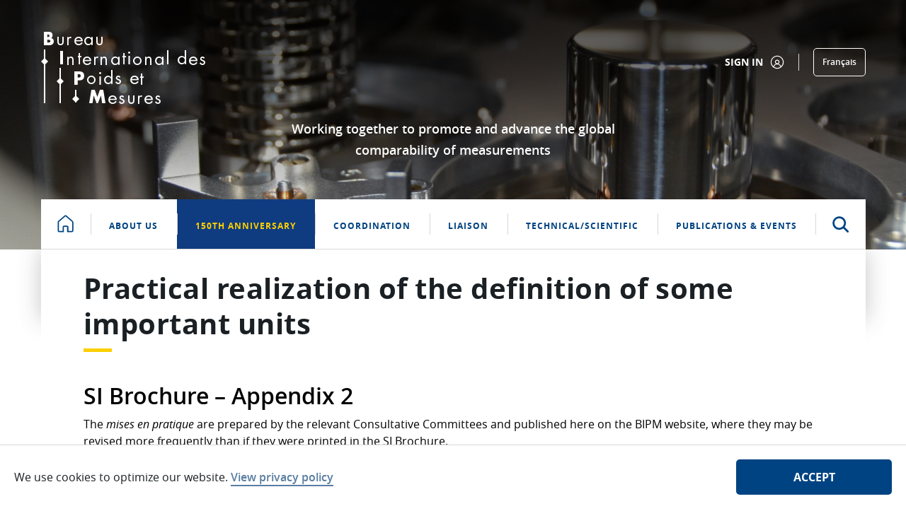

--- FILE ---
content_type: text/html;charset=UTF-8
request_url: https://www.bipm.org/en/publications/mises-en-pratique
body_size: 26072
content:


































	
		
			<!DOCTYPE html>






























































<html class="ltr" dir="ltr" lang="en-US">

    <head>
        <title>Practical realizations - BIPM</title>

        <meta content="initial-scale=1.0, width=device-width" name="viewport" />


































<meta content="text/html; charset=UTF-8" http-equiv="content-type" />












<script type="importmap">{"imports":{"react-dom":"/o/frontend-js-react-web/__liferay__/exports/react-dom.js","prop-types":"/o/frontend-js-react-web/__liferay__/exports/prop-types.js","react-dnd":"/o/frontend-js-react-web/__liferay__/exports/react-dnd.js","formik":"/o/frontend-js-react-web/__liferay__/exports/formik.js","react":"/o/frontend-js-react-web/__liferay__/exports/react.js","react-dnd-html5-backend":"/o/frontend-js-react-web/__liferay__/exports/react-dnd-html5-backend.js","classnames":"/o/frontend-js-react-web/__liferay__/exports/classnames.js"},"scopes":{}}</script><script data-senna-track="temporary">var Liferay = window.Liferay || {};Liferay.Icons = Liferay.Icons || {};Liferay.Icons.spritemap = 'https://www.bipm.org/o/bipm-theme/images/clay/icons.svg';</script>
<link data-senna-track="permanent" href="/o/frontend-theme-font-awesome-web/css/main.css?&mac=zhM/yFBF7JVabj8krPa8Nb25jYM=&browserId=chrome&languageId=en_US&minifierType=css&themeId=bipmtheme_WAR_bipmtheme" rel="stylesheet" type="text/css" />
<script data-senna-track="permanent" src="/combo?browserId=chrome&minifierType=js&languageId=en_US&t=1768917156150&/o/frontend-js-jquery-web/jquery/jquery.min.js&/o/frontend-js-jquery-web/jquery/init.js&/o/frontend-js-jquery-web/jquery/ajax.js&/o/frontend-js-jquery-web/jquery/bootstrap.bundle.min.js&/o/frontend-js-jquery-web/jquery/collapsible_search.js&/o/frontend-js-jquery-web/jquery/fm.js&/o/frontend-js-jquery-web/jquery/form.js&/o/frontend-js-jquery-web/jquery/popper.min.js&/o/frontend-js-jquery-web/jquery/side_navigation.js" type="text/javascript"></script>
<link data-senna-track="temporary" href="https://www.bipm.org/en/publications/mises-en-pratique" rel="canonical" />
<link data-senna-track="temporary" href="https://www.bipm.org/fr/publications/mises-en-pratique" hreflang="fr-FR" rel="alternate" />
<link data-senna-track="temporary" href="https://www.bipm.org/en/publications/mises-en-pratique" hreflang="en-US" rel="alternate" />
<link data-senna-track="temporary" href="https://www.bipm.org/en/publications/mises-en-pratique" hreflang="x-default" rel="alternate" />

<meta property="og:locale" content="en_US">
<meta property="og:locale:alternate" content="en_US">
<meta property="og:locale:alternate" content="fr_FR">
<meta property="og:site_name" content="BIPM">
<meta property="og:title" content="Practical realizations - BIPM">
<meta property="og:type" content="website">
<meta property="og:url" content="https://www.bipm.org/en/publications/mises-en-pratique">


<link href="https://www.bipm.org/o/bipm-theme/images/favicon.ico" rel="icon" />



<link class="lfr-css-file" data-senna-track="temporary" href="https://www.bipm.org/o/bipm-theme/css/clay.css?browserId=chrome&amp;themeId=bipmtheme_WAR_bipmtheme&amp;minifierType=css&amp;languageId=en_US&amp;t=1763394688000" id="liferayAUICSS" rel="stylesheet" type="text/css" />









	<link href="/combo?browserId=chrome&amp;minifierType=css&amp;themeId=bipmtheme_WAR_bipmtheme&amp;languageId=en_US&amp;com_liferay_asset_publisher_web_portlet_AssetPublisherPortlet_INSTANCE_upCsX03ZKoTo:%2Fo%2Fasset-publisher-web%2Fcss%2Fmain.css&amp;com_liferay_journal_content_web_portlet_JournalContentPortlet_INSTANCE_T0LwFp4pI9aC:%2Fo%2Fjournal-content-web%2Fcss%2Fmain.css&amp;com_liferay_product_navigation_product_menu_web_portlet_ProductMenuPortlet:%2Fo%2Fproduct-navigation-product-menu-web%2Fcss%2Fmain.css&amp;com_liferay_site_navigation_menu_web_portlet_SiteNavigationMenuPortlet:%2Fo%2Fsite-navigation-menu-web%2Fcss%2Fmain.css&amp;t=1763394688000" rel="stylesheet" type="text/css"
 data-senna-track="temporary" id="9033410e" />








<script data-senna-track="temporary" type="text/javascript">
	// <![CDATA[
		var Liferay = Liferay || {};

		Liferay.Browser = {
			acceptsGzip: function() {
				return true;
			},

			

			getMajorVersion: function() {
				return 131.0;
			},

			getRevision: function() {
				return '537.36';
			},
			getVersion: function() {
				return '131.0';
			},

			

			isAir: function() {
				return false;
			},
			isChrome: function() {
				return true;
			},
			isEdge: function() {
				return false;
			},
			isFirefox: function() {
				return false;
			},
			isGecko: function() {
				return true;
			},
			isIe: function() {
				return false;
			},
			isIphone: function() {
				return false;
			},
			isLinux: function() {
				return false;
			},
			isMac: function() {
				return true;
			},
			isMobile: function() {
				return false;
			},
			isMozilla: function() {
				return false;
			},
			isOpera: function() {
				return false;
			},
			isRtf: function() {
				return true;
			},
			isSafari: function() {
				return true;
			},
			isSun: function() {
				return false;
			},
			isWebKit: function() {
				return true;
			},
			isWindows: function() {
				return false;
			}
		};

		Liferay.Data = Liferay.Data || {};

		Liferay.Data.ICONS_INLINE_SVG = true;

		Liferay.Data.NAV_SELECTOR = '#navigation';

		Liferay.Data.NAV_SELECTOR_MOBILE = '#navigationCollapse';

		Liferay.Data.isCustomizationView = function() {
			return false;
		};

		Liferay.Data.notices = [
			
		];

		(function () {
			var available = {};

			var direction = {};

			

				available['en_US'] = 'English\x20\x28United\x20States\x29';
				direction['en_US'] = 'ltr';

			

				available['fr_FR'] = 'French\x20\x28France\x29';
				direction['fr_FR'] = 'ltr';

			

			Liferay.Language = {
				available,
				direction,
				get: function(key) {
					return key;
				}
			};
		})();

		var featureFlags = {"LPS-165493":"false","COMMERCE-9410":"false","LRAC-10632":"false","COMMERCE-8087":"false","LPS-114786":"false","ui.visible[beta]":"true","LRAC-10757":"false","LPS-170809":"false","LPS-156421":"false","LPS-161364":"false","LPS-157670":"false","COMMERCE-5898":"false","LPS-155692":"false","LPS-166216":"false","LPS-169923":"false","LPS-171440":"false","LPS-170670":"false","LPS-169981":"false","LPS-155659":"false","LPS-153117":"false","LPS-171722":"false","LPS-163118":"false","LPS-135430":"false","LPS-142518":"false","LPS-164563":"false","ui.visible[release]":"true","LPS-168886":"false","ui.visible[dev]":"false","LPS-158259":"false","LPS-153324":"false","LPS-166036":"false","LPS-166479":"false","LPS-144527":"false","COMMERCE-8949":"false","LPS-83384":"false","LPS-163688":"false","LPS-166954":"false","LPS-165482":"false","LPS-162964":"false","LPS-161313":"false","LPS-155284":"false","LPS-161631":"false","LPS-162966":"false","LPS-158675":"false","LPS-159643":"false","LPS-154672":"false","LPS-164948":"false","LPS-165476":"false","LPS-166126":"false","LPS-167536":"false","LPS-162765":"false"};

		Liferay.FeatureFlags = Object.keys(featureFlags).reduce(
			(acc, key) => ({
				...acc, [key]: featureFlags[key] === 'true' || featureFlags[key] === true
			}), {}
		);

		Liferay.PortletKeys = {
			DOCUMENT_LIBRARY: 'com_liferay_document_library_web_portlet_DLPortlet',
			DYNAMIC_DATA_MAPPING: 'com_liferay_dynamic_data_mapping_web_portlet_DDMPortlet',
			ITEM_SELECTOR: 'com_liferay_item_selector_web_portlet_ItemSelectorPortlet'
		};

		Liferay.PropsValues = {
			JAVASCRIPT_SINGLE_PAGE_APPLICATION_TIMEOUT: 0,
			UPLOAD_SERVLET_REQUEST_IMPL_MAX_SIZE: 272629760
		};

		Liferay.ThemeDisplay = {

			

			
				getLayoutId: function() {
					return '1923265';
				},

				

				getLayoutRelativeControlPanelURL: function() {
					return '/en/group/guest/~/control_panel/manage';
				},

				getLayoutRelativeURL: function() {
					return '/en/publications/mises-en-pratique';
				},
				getLayoutURL: function() {
					return 'https://www.bipm.org/en/publications/mises-en-pratique';
				},
				getParentLayoutId: function() {
					return '8';
				},
				isControlPanel: function() {
					return false;
				},
				isPrivateLayout: function() {
					return 'false';
				},
				isVirtualLayout: function() {
					return false;
				},
			

			getBCP47LanguageId: function() {
				return 'en-US';
			},
			getCanonicalURL: function() {

				

				return 'https\x3a\x2f\x2fwww\x2ebipm\x2eorg\x2fen\x2fpublications\x2fmises-en-pratique';
			},
			getCDNBaseURL: function() {
				return 'https://www.bipm.org';
			},
			getCDNDynamicResourcesHost: function() {
				return '';
			},
			getCDNHost: function() {
				return '';
			},
			getCompanyGroupId: function() {
				return '20135';
			},
			getCompanyId: function() {
				return '20099';
			},
			getDefaultLanguageId: function() {
				return 'en_US';
			},
			getDoAsUserIdEncoded: function() {
				return '';
			},
			getLanguageId: function() {
				return 'en_US';
			},
			getParentGroupId: function() {
				return '20126';
			},
			getPathContext: function() {
				return '';
			},
			getPathImage: function() {
				return '/image';
			},
			getPathJavaScript: function() {
				return '/o/frontend-js-web';
			},
			getPathMain: function() {
				return '/en/c';
			},
			getPathThemeImages: function() {
				return 'https://www.bipm.org/o/bipm-theme/images';
			},
			getPathThemeRoot: function() {
				return '/o/bipm-theme';
			},
			getPathThemeSpritemap: function() {
				return 'https://www.bipm.org/o/bipm-theme/images/clay/icons.svg';
			},
			getPlid: function() {
				return '41484006';
			},
			getPortalURL: function() {
				return 'https://www.bipm.org';
			},
			getRealUserId: function() {
				return '20103';
			},
			getRemoteAddr: function() {
				return '192.168.255.1';
			},
			getRemoteHost: function() {
				return '192.168.255.1';
			},
			getScopeGroupId: function() {
				return '20126';
			},
			getScopeGroupIdOrLiveGroupId: function() {
				return '20126';
			},
			getSessionId: function() {
				return '';
			},
			getSiteAdminURL: function() {
				return 'https://www.bipm.org/group/guest/~/control_panel/manage?p_p_lifecycle=0&p_p_state=maximized&p_p_mode=view';
			},
			getSiteGroupId: function() {
				return '20126';
			},
			getURLControlPanel: function() {
				return '/en/group/control_panel?refererPlid=41484006';
			},
			getURLHome: function() {
				return 'https\x3a\x2f\x2fwww\x2ebipm\x2eorg\x2fweb\x2fguest';
			},
			getUserEmailAddress: function() {
				return '';
			},
			getUserId: function() {
				return '20103';
			},
			getUserName: function() {
				return '';
			},
			isAddSessionIdToURL: function() {
				return false;
			},
			isImpersonated: function() {
				return false;
			},
			isSignedIn: function() {
				return false;
			},

			isStagedPortlet: function() {
				
					
						return false;
					
				
			},

			isStateExclusive: function() {
				return false;
			},
			isStateMaximized: function() {
				return false;
			},
			isStatePopUp: function() {
				return false;
			}
		};

		var themeDisplay = Liferay.ThemeDisplay;

		Liferay.AUI = {

			

			getCombine: function() {
				return true;
			},
			getComboPath: function() {
				return '/combo/?browserId=chrome&minifierType=&languageId=en_US&t=1732534485479&';
			},
			getDateFormat: function() {
				return '%m/%d/%Y';
			},
			getEditorCKEditorPath: function() {
				return '/o/frontend-editor-ckeditor-web';
			},
			getFilter: function() {
				var filter = 'raw';

				
					
						filter = 'min';
					
					

				return filter;
			},
			getFilterConfig: function() {
				var instance = this;

				var filterConfig = null;

				if (!instance.getCombine()) {
					filterConfig = {
						replaceStr: '.js' + instance.getStaticResourceURLParams(),
						searchExp: '\\.js$'
					};
				}

				return filterConfig;
			},
			getJavaScriptRootPath: function() {
				return '/o/frontend-js-web';
			},
			getPortletRootPath: function() {
				return '/html/portlet';
			},
			getStaticResourceURLParams: function() {
				return '?browserId=chrome&minifierType=&languageId=en_US&t=1732534485479';
			}
		};

		Liferay.authToken = 'bSfkHXBa';

		

		Liferay.currentURL = '\x2fen\x2fpublications\x2fmises-en-pratique';
		Liferay.currentURLEncoded = '\x252Fen\x252Fpublications\x252Fmises-en-pratique';
	// ]]>
</script>

<script data-senna-track="temporary" type="text/javascript">window.__CONFIG__= {basePath: '',combine: true, defaultURLParams: null, explainResolutions: false, exposeGlobal: false, logLevel: 'warn', moduleType: 'module', namespace:'Liferay', reportMismatchedAnonymousModules: 'warn', resolvePath: '/o/js_resolve_modules', url: '/combo/?browserId=chrome&minifierType=js&languageId=en_US&t=1732534485479&', waitTimeout: 7000};</script><script data-senna-track="permanent" src="/o/frontend-js-loader-modules-extender/loader.js?&mac=kuyYLzgmJRuntKLenfFpZdHstco=&browserId=chrome&languageId=en_US&minifierType=js" type="text/javascript"></script><script data-senna-track="permanent" src="/combo?browserId=chrome&minifierType=js&languageId=en_US&t=1732534485479&/o/frontend-js-aui-web/aui/aui/aui-min.js&/o/frontend-js-aui-web/liferay/modules.js&/o/frontend-js-aui-web/liferay/aui_sandbox.js&/o/frontend-js-aui-web/aui/attribute-base/attribute-base-min.js&/o/frontend-js-aui-web/aui/attribute-complex/attribute-complex-min.js&/o/frontend-js-aui-web/aui/attribute-core/attribute-core-min.js&/o/frontend-js-aui-web/aui/attribute-observable/attribute-observable-min.js&/o/frontend-js-aui-web/aui/attribute-extras/attribute-extras-min.js&/o/frontend-js-aui-web/aui/event-custom-base/event-custom-base-min.js&/o/frontend-js-aui-web/aui/event-custom-complex/event-custom-complex-min.js&/o/frontend-js-aui-web/aui/oop/oop-min.js&/o/frontend-js-aui-web/aui/aui-base-lang/aui-base-lang-min.js&/o/frontend-js-aui-web/liferay/dependency.js&/o/frontend-js-aui-web/liferay/util.js&/o/oauth2-provider-web/js/liferay.js&/o/frontend-js-web/liferay/dom_task_runner.js&/o/frontend-js-web/liferay/events.js&/o/frontend-js-web/liferay/lazy_load.js&/o/frontend-js-web/liferay/liferay.js&/o/frontend-js-web/liferay/global.bundle.js&/o/frontend-js-web/liferay/portlet.js&/o/frontend-js-web/liferay/workflow.js&/o/frontend-js-module-launcher/webpack_federation.js" type="text/javascript"></script>
<script data-senna-track="temporary" type="text/javascript">window.Liferay = Liferay || {}; window.Liferay.OAuth2 = {getAuthorizeURL: function() {return 'https://www.bipm.org/o/oauth2/authorize';}, getBuiltInRedirectURL: function() {return 'https://www.bipm.org/o/oauth2/redirect';}, getIntrospectURL: function() { return 'https://www.bipm.org/o/oauth2/introspect';}, getTokenURL: function() {return 'https://www.bipm.org/o/oauth2/token';}, getUserAgentApplication: function(externalReferenceCode) {return Liferay.OAuth2._userAgentApplications[externalReferenceCode];}, _userAgentApplications: {}}</script><script data-senna-track="temporary" type="text/javascript">try {var MODULE_MAIN='commerce-product-content-web@4.0.78/index';var MODULE_PATH='/o/commerce-product-content-web';AUI().applyConfig({groups:{productcontent:{base:MODULE_PATH+"/js/",combine:Liferay.AUI.getCombine(),modules:{"liferay-commerce-product-content":{path:"product_content.js",requires:["aui-base","aui-io-request","aui-parse-content","liferay-portlet-base","liferay-portlet-url"]}},root:MODULE_PATH+"/js/"}}});
} catch(error) {console.error(error);}try {var MODULE_MAIN='commerce-frontend-impl@4.0.34/index';var MODULE_PATH='/o/commerce-frontend-impl';AUI().applyConfig({groups:{commercefrontend:{base:MODULE_PATH+"/js/",combine:Liferay.AUI.getCombine(),modules:{"liferay-commerce-frontend-asset-categories-selector":{path:"liferay_commerce_frontend_asset_categories_selector.js",requires:["aui-tree","liferay-commerce-frontend-asset-tag-selector"]},"liferay-commerce-frontend-asset-tag-selector":{path:"liferay_commerce_frontend_asset_tag_selector.js",requires:["aui-io-plugin-deprecated","aui-live-search-deprecated","aui-template-deprecated","aui-textboxlist-deprecated","datasource-cache","liferay-service-datasource"]},"liferay-commerce-frontend-management-bar-state":{condition:{trigger:"liferay-management-bar"},path:"management_bar_state.js",requires:["liferay-management-bar"]}},root:MODULE_PATH+"/js/"}}});
} catch(error) {console.error(error);}try {var MODULE_MAIN='null';var MODULE_PATH='/o/bipm-ui-js-module';;(function() {
    var LiferayAUI = Liferay.AUI;

    AUI().applyConfig(
        {
            groups: {
                'bipm-ui-js': {
                    base: MODULE_PATH + '/js/',
                    combine: Liferay.AUI.getCombine(),
                    filter: LiferayAUI.getFilterConfig(),
                    modules: {
                        'bipm-list-filter': {
                            path: 'listfilter.js',
                            requires: [
                                'aui-component',
                                'liferay-pagination',
                            ]
                        },
                        'bipm-cookie-agreement':{
                            path:'cookiepolicy.js',
                            requires: [
                                'aui-component',
                                'cookie'
                            ]
                        },
                        'bipm-ddm-form':{
                            path:'ddmform.js',
                            requires: [
                                'aui-component',
                                'liferay-ddm-form'
                            ]
                        },
                        'bipm-slice-mask':{
                            path:'slicemask.js',
                            requires: [
                                'aui-component'
                            ]
                        },
                        'bipm-see-more': {
                            path:'seemore.js',
                            requires: [
                                'aui-component'
                            ]
                        }
                    },
                    root: MODULE_PATH + '/js/'
                },
                'templates': {
                    base: MODULE_PATH + '/',
                    combine: Liferay.AUI.getCombine(),
                    root: MODULE_PATH + '/'
                }
            }
        }
    );
})();} catch(error) {console.error(error);}try {var MODULE_MAIN='product-navigation-taglib@6.0.41/index';var MODULE_PATH='/o/product-navigation-taglib';AUI().applyConfig({groups:{controlmenu:{base:MODULE_PATH+"/",combine:Liferay.AUI.getCombine(),filter:Liferay.AUI.getFilterConfig(),modules:{"liferay-product-navigation-control-menu":{path:"control_menu/js/product_navigation_control_menu.js",requires:["aui-node","event-touch"]}},root:MODULE_PATH+"/"}}});
} catch(error) {console.error(error);}try {var MODULE_MAIN='staging-taglib@7.0.34/index';var MODULE_PATH='/o/staging-taglib';AUI().applyConfig({groups:{stagingTaglib:{base:MODULE_PATH+"/",combine:Liferay.AUI.getCombine(),filter:Liferay.AUI.getFilterConfig(),modules:{"liferay-export-import-management-bar-button":{path:"export_import_entity_management_bar_button/js/main.js",requires:["aui-component","liferay-search-container","liferay-search-container-select"]}},root:MODULE_PATH+"/"}}});
} catch(error) {console.error(error);}try {var MODULE_MAIN='portal-workflow-kaleo-designer-web@5.0.96/index';var MODULE_PATH='/o/portal-workflow-kaleo-designer-web';AUI().applyConfig({groups:{"kaleo-designer":{base:MODULE_PATH+"/designer/js/legacy/",combine:Liferay.AUI.getCombine(),filter:Liferay.AUI.getFilterConfig(),modules:{"liferay-kaleo-designer-autocomplete-util":{path:"autocomplete_util.js",requires:["autocomplete","autocomplete-highlighters"]},"liferay-kaleo-designer-definition-diagram-controller":{path:"definition_diagram_controller.js",requires:["liferay-kaleo-designer-field-normalizer","liferay-kaleo-designer-utils"]},"liferay-kaleo-designer-dialogs":{path:"dialogs.js",requires:["liferay-util-window"]},"liferay-kaleo-designer-editors":{path:"editors.js",requires:["aui-ace-editor","aui-ace-editor-mode-xml","aui-base","aui-datatype","aui-node","liferay-kaleo-designer-autocomplete-util","liferay-kaleo-designer-utils"]},"liferay-kaleo-designer-field-normalizer":{path:"field_normalizer.js",requires:["liferay-kaleo-designer-remote-services"]},"liferay-kaleo-designer-nodes":{path:"nodes.js",requires:["aui-datatable","aui-datatype","aui-diagram-builder","liferay-kaleo-designer-editors","liferay-kaleo-designer-utils"]},"liferay-kaleo-designer-remote-services":{path:"remote_services.js",requires:["aui-io","liferay-portlet-url"]},"liferay-kaleo-designer-templates":{path:"templates.js",requires:["aui-tpl-snippets-deprecated"]},"liferay-kaleo-designer-utils":{path:"utils.js",requires:[]},"liferay-kaleo-designer-xml-definition":{path:"xml_definition.js",requires:["aui-base","aui-component","dataschema-xml","datatype-xml"]},"liferay-kaleo-designer-xml-definition-serializer":{path:"xml_definition_serializer.js",requires:["escape","liferay-kaleo-designer-xml-util"]},"liferay-kaleo-designer-xml-util":{path:"xml_util.js",requires:["aui-base"]},"liferay-portlet-kaleo-designer":{path:"main.js",requires:["aui-ace-editor","aui-ace-editor-mode-xml","aui-tpl-snippets-deprecated","dataschema-xml","datasource","datatype-xml","event-valuechange","io-form","liferay-kaleo-designer-autocomplete-util","liferay-kaleo-designer-editors","liferay-kaleo-designer-nodes","liferay-kaleo-designer-remote-services","liferay-kaleo-designer-utils","liferay-kaleo-designer-xml-util","liferay-util-window"]}},root:MODULE_PATH+"/designer/js/legacy/"}}});
} catch(error) {console.error(error);}try {var MODULE_MAIN='journal-web@5.0.123/index';var MODULE_PATH='/o/journal-web';AUI().applyConfig({groups:{journal:{base:MODULE_PATH+"/js/",combine:Liferay.AUI.getCombine(),filter:Liferay.AUI.getFilterConfig(),modules:{"liferay-journal-navigation":{path:"navigation.js",requires:["aui-component","liferay-portlet-base","liferay-search-container"]},"liferay-portlet-journal":{path:"main.js",requires:["aui-base","aui-dialog-iframe-deprecated","liferay-portlet-base","liferay-util-window"]}},root:MODULE_PATH+"/js/"}}});
} catch(error) {console.error(error);}try {var MODULE_MAIN='portal-search-web@6.0.89/index';var MODULE_PATH='/o/portal-search-web';AUI().applyConfig({groups:{search:{base:MODULE_PATH+"/js/",combine:Liferay.AUI.getCombine(),filter:Liferay.AUI.getFilterConfig(),modules:{"liferay-search-bar":{path:"search_bar.js",requires:[]},"liferay-search-custom-filter":{path:"custom_filter.js",requires:[]},"liferay-search-facet-util":{path:"facet_util.js",requires:[]},"liferay-search-modified-facet":{path:"modified_facet.js",requires:["aui-form-validator","liferay-search-facet-util"]},"liferay-search-modified-facet-configuration":{path:"modified_facet_configuration.js",requires:["aui-node"]},"liferay-search-sort-configuration":{path:"sort_configuration.js",requires:["aui-node"]},"liferay-search-sort-util":{path:"sort_util.js",requires:[]}},root:MODULE_PATH+"/js/"}}});
} catch(error) {console.error(error);}try {var MODULE_MAIN='segments-simulation-web@3.0.23/index';var MODULE_PATH='/o/segments-simulation-web';AUI().applyConfig({groups:{segmentssimulation:{base:MODULE_PATH+"/js/",combine:Liferay.AUI.getCombine(),filter:Liferay.AUI.getFilterConfig(),modules:{"liferay-portlet-segments-simulation":{path:"main.js",requires:["aui-base","liferay-portlet-base"]}},root:MODULE_PATH+"/js/"}}});
} catch(error) {console.error(error);}try {var MODULE_MAIN='calendar-web@5.0.67/index';var MODULE_PATH='/o/calendar-web';AUI().applyConfig({groups:{calendar:{base:MODULE_PATH+"/js/",combine:Liferay.AUI.getCombine(),filter:Liferay.AUI.getFilterConfig(),modules:{"liferay-calendar-a11y":{path:"calendar_a11y.js",requires:["calendar"]},"liferay-calendar-container":{path:"calendar_container.js",requires:["aui-alert","aui-base","aui-component","liferay-portlet-base"]},"liferay-calendar-date-picker-sanitizer":{path:"date_picker_sanitizer.js",requires:["aui-base"]},"liferay-calendar-interval-selector":{path:"interval_selector.js",requires:["aui-base","liferay-portlet-base"]},"liferay-calendar-interval-selector-scheduler-event-link":{path:"interval_selector_scheduler_event_link.js",requires:["aui-base","liferay-portlet-base"]},"liferay-calendar-list":{path:"calendar_list.js",requires:["aui-template-deprecated","liferay-scheduler"]},"liferay-calendar-message-util":{path:"message_util.js",requires:["liferay-util-window"]},"liferay-calendar-recurrence-converter":{path:"recurrence_converter.js",requires:[]},"liferay-calendar-recurrence-dialog":{path:"recurrence.js",requires:["aui-base","liferay-calendar-recurrence-util"]},"liferay-calendar-recurrence-util":{path:"recurrence_util.js",requires:["aui-base","liferay-util-window"]},"liferay-calendar-reminders":{path:"calendar_reminders.js",requires:["aui-base"]},"liferay-calendar-remote-services":{path:"remote_services.js",requires:["aui-base","aui-component","liferay-calendar-util","liferay-portlet-base"]},"liferay-calendar-session-listener":{path:"session_listener.js",requires:["aui-base","liferay-scheduler"]},"liferay-calendar-simple-color-picker":{path:"simple_color_picker.js",requires:["aui-base","aui-template-deprecated"]},"liferay-calendar-simple-menu":{path:"simple_menu.js",requires:["aui-base","aui-template-deprecated","event-outside","event-touch","widget-modality","widget-position","widget-position-align","widget-position-constrain","widget-stack","widget-stdmod"]},"liferay-calendar-util":{path:"calendar_util.js",requires:["aui-datatype","aui-io","aui-scheduler","aui-toolbar","autocomplete","autocomplete-highlighters"]},"liferay-scheduler":{path:"scheduler.js",requires:["async-queue","aui-datatype","aui-scheduler","dd-plugin","liferay-calendar-a11y","liferay-calendar-message-util","liferay-calendar-recurrence-converter","liferay-calendar-recurrence-util","liferay-calendar-util","liferay-scheduler-event-recorder","liferay-scheduler-models","promise","resize-plugin"]},"liferay-scheduler-event-recorder":{path:"scheduler_event_recorder.js",requires:["dd-plugin","liferay-calendar-util","resize-plugin"]},"liferay-scheduler-models":{path:"scheduler_models.js",requires:["aui-datatype","dd-plugin","liferay-calendar-util"]}},root:MODULE_PATH+"/js/"}}});
} catch(error) {console.error(error);}try {var MODULE_MAIN='product-navigation-simulation-device@6.0.29/index';var MODULE_PATH='/o/product-navigation-simulation-device';AUI().applyConfig({groups:{"navigation-simulation-device":{base:MODULE_PATH+"/js/",combine:Liferay.AUI.getCombine(),filter:Liferay.AUI.getFilterConfig(),modules:{"liferay-product-navigation-simulation-device":{path:"product_navigation_simulation_device.js",requires:["aui-dialog-iframe-deprecated","aui-event-input","aui-modal","liferay-portlet-base","liferay-product-navigation-control-menu","liferay-util-window","liferay-widget-size-animation-plugin"]}},root:MODULE_PATH+"/js/"}}});
} catch(error) {console.error(error);}try {var MODULE_MAIN='@liferay/frontend-taglib@10.1.1/index';var MODULE_PATH='/o/frontend-taglib';AUI().applyConfig({groups:{"frontend-taglib":{base:MODULE_PATH+"/",combine:Liferay.AUI.getCombine(),filter:Liferay.AUI.getFilterConfig(),modules:{"liferay-management-bar":{path:"management_bar/js/management_bar.js",requires:["aui-component","liferay-portlet-base"]},"liferay-sidebar-panel":{path:"sidebar_panel/js/sidebar_panel.js",requires:["aui-base","aui-debounce","aui-parse-content","liferay-portlet-base"]}},root:MODULE_PATH+"/"}}});
} catch(error) {console.error(error);}try {var MODULE_MAIN='item-selector-taglib@5.3.1/index.es';var MODULE_PATH='/o/item-selector-taglib';AUI().applyConfig({groups:{"item-selector-taglib":{base:MODULE_PATH+"/",combine:Liferay.AUI.getCombine(),filter:Liferay.AUI.getFilterConfig(),modules:{"liferay-image-selector":{path:"image_selector/js/image_selector.js",requires:["aui-base","liferay-item-selector-dialog","liferay-portlet-base","uploader"]}},root:MODULE_PATH+"/"}}});
} catch(error) {console.error(error);}try {var MODULE_MAIN='dynamic-data-mapping-web@5.0.74/index';var MODULE_PATH='/o/dynamic-data-mapping-web';!function(){const a=Liferay.AUI;AUI().applyConfig({groups:{ddm:{base:MODULE_PATH+"/js/",combine:Liferay.AUI.getCombine(),filter:a.getFilterConfig(),modules:{"liferay-ddm-form":{path:"ddm_form.js",requires:["aui-base","aui-datatable","aui-datatype","aui-image-viewer","aui-parse-content","aui-set","aui-sortable-list","json","liferay-form","liferay-map-base","liferay-translation-manager","liferay-util-window"]},"liferay-portlet-dynamic-data-mapping":{condition:{trigger:"liferay-document-library"},path:"main.js",requires:["arraysort","aui-form-builder-deprecated","aui-form-validator","aui-map","aui-text-unicode","json","liferay-menu","liferay-translation-manager","liferay-util-window","text"]},"liferay-portlet-dynamic-data-mapping-custom-fields":{condition:{trigger:"liferay-document-library"},path:"custom_fields.js",requires:["liferay-portlet-dynamic-data-mapping"]}},root:MODULE_PATH+"/js/"}}})}();
} catch(error) {console.error(error);}try {var MODULE_MAIN='contacts-web@5.0.46/index';var MODULE_PATH='/o/contacts-web';AUI().applyConfig({groups:{contactscenter:{base:MODULE_PATH+"/js/",combine:Liferay.AUI.getCombine(),filter:Liferay.AUI.getFilterConfig(),modules:{"liferay-contacts-center":{path:"main.js",requires:["aui-io-plugin-deprecated","aui-toolbar","autocomplete-base","datasource-io","json-parse","liferay-portlet-base","liferay-util-window"]}},root:MODULE_PATH+"/js/"}}});
} catch(error) {console.error(error);}try {var MODULE_MAIN='invitation-invite-members-web@5.0.26/index';var MODULE_PATH='/o/invitation-invite-members-web';AUI().applyConfig({groups:{"invite-members":{base:MODULE_PATH+"/invite_members/js/",combine:Liferay.AUI.getCombine(),filter:Liferay.AUI.getFilterConfig(),modules:{"liferay-portlet-invite-members":{path:"main.js",requires:["aui-base","autocomplete-base","datasource-io","datatype-number","liferay-portlet-base","liferay-util-window","node-core"]}},root:MODULE_PATH+"/invite_members/js/"}}});
} catch(error) {console.error(error);}try {var MODULE_MAIN='exportimport-web@5.0.61/index';var MODULE_PATH='/o/exportimport-web';AUI().applyConfig({groups:{exportimportweb:{base:MODULE_PATH+"/",combine:Liferay.AUI.getCombine(),filter:Liferay.AUI.getFilterConfig(),modules:{"liferay-export-import-export-import":{path:"js/main.js",requires:["aui-datatype","aui-dialog-iframe-deprecated","aui-modal","aui-parse-content","aui-toggler","liferay-portlet-base","liferay-util-window"]}},root:MODULE_PATH+"/"}}});
} catch(error) {console.error(error);}try {var MODULE_MAIN='frontend-editor-alloyeditor-web@5.0.37/index';var MODULE_PATH='/o/frontend-editor-alloyeditor-web';AUI().applyConfig({groups:{alloyeditor:{base:MODULE_PATH+"/js/",combine:Liferay.AUI.getCombine(),filter:Liferay.AUI.getFilterConfig(),modules:{"liferay-alloy-editor":{path:"alloyeditor.js",requires:["aui-component","liferay-portlet-base","timers"]},"liferay-alloy-editor-source":{path:"alloyeditor_source.js",requires:["aui-debounce","liferay-fullscreen-source-editor","liferay-source-editor","plugin"]}},root:MODULE_PATH+"/js/"}}});
} catch(error) {console.error(error);}try {var MODULE_MAIN='staging-processes-web@5.0.41/index';var MODULE_PATH='/o/staging-processes-web';AUI().applyConfig({groups:{stagingprocessesweb:{base:MODULE_PATH+"/",combine:Liferay.AUI.getCombine(),filter:Liferay.AUI.getFilterConfig(),modules:{"liferay-staging-processes-export-import":{path:"js/main.js",requires:["aui-datatype","aui-dialog-iframe-deprecated","aui-modal","aui-parse-content","aui-toggler","liferay-portlet-base","liferay-util-window"]}},root:MODULE_PATH+"/"}}});
} catch(error) {console.error(error);}try {var MODULE_MAIN='@liferay/frontend-js-state-web@1.0.14/index';var MODULE_PATH='/o/frontend-js-state-web';AUI().applyConfig({groups:{state:{mainModule:MODULE_MAIN}}});
} catch(error) {console.error(error);}try {var MODULE_MAIN='@liferay/frontend-js-react-web@5.0.24/index';var MODULE_PATH='/o/frontend-js-react-web';AUI().applyConfig({groups:{react:{mainModule:MODULE_MAIN}}});
} catch(error) {console.error(error);}try {var MODULE_MAIN='frontend-js-components-web@2.0.44/index';var MODULE_PATH='/o/frontend-js-components-web';AUI().applyConfig({groups:{components:{mainModule:MODULE_MAIN}}});
} catch(error) {console.error(error);}try {var MODULE_MAIN='portal-workflow-task-web@5.0.53/index';var MODULE_PATH='/o/portal-workflow-task-web';AUI().applyConfig({groups:{workflowtasks:{base:MODULE_PATH+"/js/",combine:Liferay.AUI.getCombine(),filter:Liferay.AUI.getFilterConfig(),modules:{"liferay-workflow-tasks":{path:"main.js",requires:["liferay-util-window"]}},root:MODULE_PATH+"/js/"}}});
} catch(error) {console.error(error);}try {var MODULE_MAIN='@liferay/document-library-web@6.0.134/document_library/js/index';var MODULE_PATH='/o/document-library-web';AUI().applyConfig({groups:{dl:{base:MODULE_PATH+"/document_library/js/legacy/",combine:Liferay.AUI.getCombine(),filter:Liferay.AUI.getFilterConfig(),modules:{"document-library-upload-component":{path:"DocumentLibraryUpload.js",requires:["aui-component","aui-data-set-deprecated","aui-overlay-manager-deprecated","aui-overlay-mask-deprecated","aui-parse-content","aui-progressbar","aui-template-deprecated","liferay-search-container","querystring-parse-simple","uploader"]}},root:MODULE_PATH+"/document_library/js/legacy/"}}});
} catch(error) {console.error(error);}</script>


<script data-senna-track="temporary" type="text/javascript">
	// <![CDATA[
		
			
				
		

		

		
	// ]]>
</script>





	
		

			

			
		
		



	
		

			

			
				<script data-senna-track="permanent" id="googleAnalyticsScript" type="text/javascript">
					(function(i, s, o, g, r, a, m) {
						i['GoogleAnalyticsObject'] = r;

						i[r] = i[r] || function() {
							var arrayValue = i[r].q || [];

							i[r].q = arrayValue;

							(i[r].q).push(arguments);
						};

						i[r].l = 1 * new Date();

						a = s.createElement(o);
						m = s.getElementsByTagName(o)[0];
						a.async = 1;
						a.src = g;
						m.parentNode.insertBefore(a, m);
					})(window, document, 'script', '//www.google-analytics.com/analytics.js', 'ga');

					

					
						
							ga('create', 'UA-38070491-1', 'auto');
						
					

					

					

					ga('send', 'pageview');

					
						Liferay.on(
							'endNavigate',
							function(event) {
								ga('set', 'page', Liferay.ThemeDisplay.getLayoutRelativeURL());
								ga('send', 'pageview');
							}
						);
					
				</script>
			
		
		



	
		

			

			
		
	












	



















<link class="lfr-css-file" data-senna-track="temporary" href="https://www.bipm.org/o/bipm-theme/css/main.css?browserId=chrome&amp;themeId=bipmtheme_WAR_bipmtheme&amp;minifierType=css&amp;languageId=en_US&amp;t=1763394688000" id="liferayThemeCSS" rel="stylesheet" type="text/css" />




	<style data-senna-track="temporary" type="text/css">
		.flag_right {
height:50px;
float:right;
}

b {
  font-weight: 700;
}

.portlet .asset-entries-group-label {
  font-size: 26px;
  line-height: 31px;
}

#banner.anniversary .header__intro{
visibility:hidden;
height:85px;
}
	</style>





	<style data-senna-track="temporary" type="text/css">

		

			

		

			

		

			

		

			

		

			

		

			

		

			

		

			

		

			

		

			

		

			

		

	</style>


<link href="/o/commerce-frontend-js/styles/main.css" rel="stylesheet" type="text/css" /><style data-senna-track="temporary" type="text/css">
</style>
<script>
Liferay.Loader.require(
'@liferay/frontend-js-state-web@1.0.14',
function(FrontendJsState) {
try {
} catch (err) {
	console.error(err);
}
});

</script><script>
Liferay.Loader.require(
'frontend-js-spa-web@5.0.35/init',
function(frontendJsSpaWebInit) {
try {
(function() {
frontendJsSpaWebInit.default({"navigationExceptionSelectors":":not([target=\"_blank\"]):not([data-senna-off]):not([data-resource-href]):not([data-cke-saved-href]):not([data-cke-saved-href])","cacheExpirationTime":-1,"clearScreensCache":true,"portletsBlacklist":["com_liferay_site_navigation_directory_web_portlet_SitesDirectoryPortlet","com_liferay_nested_portlets_web_portlet_NestedPortletsPortlet","com_liferay_questions_web_internal_portlet_QuestionsPortlet","com_liferay_account_admin_web_internal_portlet_AccountUsersRegistrationPortlet","com_liferay_portal_language_override_web_internal_portlet_PLOPortlet","com_liferay_login_web_portlet_LoginPortlet","com_liferay_login_web_portlet_FastLoginPortlet"],"validStatusCodes":[221,490,494,499,491,492,493,495,220],"debugEnabled":false,"loginRedirect":"","excludedPaths":["/c/document_library","/documents","/image"],"userNotification":{"message":"It looks like this is taking longer than expected.","title":"Oops","timeout":30000},"requestTimeout":0})
})();
} catch (err) {
	console.error(err);
}
});

</script>







<script data-senna-track="temporary" type="text/javascript">
	if (window.Analytics) {
		window._com_liferay_document_library_analytics_isViewFileEntry = false;
	}
</script>

























<script type="text/javascript">
Liferay.on(
	'ddmFieldBlur', function(event) {
		if (window.Analytics) {
			Analytics.send(
				'fieldBlurred',
				'Form',
				{
					fieldName: event.fieldName,
					focusDuration: event.focusDuration,
					formId: event.formId,
					page: event.page
				}
			);
		}
	}
);

Liferay.on(
	'ddmFieldFocus', function(event) {
		if (window.Analytics) {
			Analytics.send(
				'fieldFocused',
				'Form',
				{
					fieldName: event.fieldName,
					formId: event.formId,
					page: event.page
				}
			);
		}
	}
);

Liferay.on(
	'ddmFormPageShow', function(event) {
		if (window.Analytics) {
			Analytics.send(
				'pageViewed',
				'Form',
				{
					formId: event.formId,
					page: event.page,
					title: event.title
				}
			);
		}
	}
);

Liferay.on(
	'ddmFormSubmit', function(event) {
		if (window.Analytics) {
			Analytics.send(
				'formSubmitted',
				'Form',
				{
					formId: event.formId,
					title: event.title
				}
			);
		}
	}
);

Liferay.on(
	'ddmFormView', function(event) {
		if (window.Analytics) {
			Analytics.send(
				'formViewed',
				'Form',
				{
					formId: event.formId,
					title: event.title
				}
			);
		}
	}
);

</script><script>

</script>


        <script data-senna-track="permanent" src="https://www.bipm.org/o/bipm-theme/js/bipm.js"></script>
        <script data-senna-track="permanent" src="https://www.bipm.org/o/bipm-theme/js/vendor/jquery.sticky.js"></script>
        <script data-senna-track="permanent" src="https://www.bipm.org/o/bipm-theme/js/vendor/jquery-ui.min.js"></script>
    </head>

    <body class="controls-visible chrome  yui3-skin-sam guest-site signed-out public-page site bipm">













































	<nav aria-label="Quick Links" class="bg-dark cadmin d-lg-block d-none quick-access-nav text-center text-white" id="zjjb_quickAccessNav">
		<ul class="list-unstyled mb-0">
			
				<li>
					<a class="d-block p-2 sr-only sr-only-focusable text-reset" href="#main-content">
						Skip to Content
					</a>
				</li>
			

			
		</ul>
	</nav>












































































        <div id="wrapper">




    <style>
        @media screen and (min-width: 992px) {
            body.bipm #wrapper #banner {
                background-image: url(/documents/portlet_file_entry/20126/BIPM-MASS-3.JPG/3ecbac92-4a8e-5d53-db80-576ebf9d9c83?download=true)
            }
        }
        @media screen and (max-width: 991px) {
            body.bipm #wrapper #banner {
                background-image: url(/documents/portlet_file_entry/20126/BIPM-MASS-3.JPG/3ecbac92-4a8e-5d53-db80-576ebf9d9c83?download=true)
            }
        }
                @media screen and (max-width: 991px) {
                    body.bipm #wrapper #banner video.bg-video{
                        display: none;
                    }
                }
    </style>

<header id="banner" class="header " role="banner">
    <div class="container">


        <div class="row align-items-lg-center">
            <div class="col-12 col-lg-3">
                <div class="site-title">
                        <img class="header__logo" src="https://www.bipm.org/o/bipm-theme/images/logo.png"/>
                </div>
            </div>
            <div class="col-12 col-lg-9">
<div id="secondary-nav" class="header-second-nav">
    <ul class="header-second-nav__list">
        <li class="header-second-nav__items header-second-nav__items--connexion connexion">
                <div class="sign-in-header"  data-dismiss="modal" data-toggle="modal" data-target="#second-nav-sign-in">
                    <p class="header-second-nav__content">Sign in</p>
                    <div class="header-second-nav__picto"></div>
                </div>
        </li>
        <li class="header-second-nav__items header-second-nav__items--metrology metrology-areas-header" data-dismiss="modal" data-toggle="modal" data-target="#second-nav-metrology">
            <p class="header-second-nav__content">Metrology areas</p>
            <div class="header-second-nav__picto"></div>
        </li>
        <li class="header-second-nav__items header-second-nav__items--quicks quick-links-header" data-dismiss="modal" data-toggle="modal" data-target="#second-nav-quicklinks">
            <p class="header-second-nav__content">Quick links</p>
            <div class="header-second-nav__picto"></div>
        </li>
        <li class="header-second-nav__items header-second-nav__items--languages languages-header">
    <div class="portlet-content">
        <a data-senna-off="true" class="language-entry-long-text" href="/fr/publications/mises-en-pratique">
            français
        </a>
    </div>
        </li>
    </ul>
</div>            </div>
        </div>

        <div class="row justify-content-center">
            <div class="col-12 col-lg-6">
                <p class="header__intro">
                        Working together to promote and advance the global comparability of measurements

                </p>
            </div>
        </div>

            <div id="main-nav-sticky-wrapper" class="sticky-wrapper">
                <nav id="main-nav" class="main-nav navbar navbar-expand-lg">
                    <div>
                        <button class="navbar-toggler" type="button" data-toggle="collapse" data-target="#navbarPrimary" aria-controls="navbarPrimary" aria-expanded="false" aria-label="Toggle navigation">
                            <img src="https://www.bipm.org/o/bipm-theme/images/picto/picto-burger-white.svg" class="navbar-toggler--sticky"/>
                            <img src="https://www.bipm.org/o/bipm-theme/images/picto/picto-burger-blue.svg"  class="navbar-toggler--nosticky"/>
                            <span class="navbar-brand">Menu</span>
                        </button>
                    </div>
                    <div>
                        <ul class="navbar-menu-xs">
                            <li class="navbar-menu-xs__nav-item">
                                <a href="/search" class="navbar-menu-xs__nav-link">
                                    <img src="https://www.bipm.org/o/bipm-theme/images/search-blue.png" class="navbar-menu-xs__nav-img navbar-menu-xs__nav-img--blue"/>
                                    <img src="https://www.bipm.org/o/bipm-theme/images/search-white.png" class="navbar-menu-xs__nav-img navbar-menu-xs__nav-img--white"/>
                                </a>
                            </li>
                            <li class="navbar-menu-xs__nav-item">
                                <button class="navbar-menu-xs__nav-link" type="button" data-dismiss="modal" data-toggle="modal" data-target="#second-nav-sign-in">
                                    <img src="https://www.bipm.org/o/bipm-theme/images/picto/picto-user-blue.svg" class="navbar-menu-xs__nav-img navbar-menu-xs__nav-img--blue"/>
                                    <img src="https://www.bipm.org/o/bipm-theme/images/picto/picto-user-white.svg" class="navbar-menu-xs__nav-img navbar-menu-xs__nav-img--white"/>
                                </button>
                            </li>
                            <li class="navbar-menu-xs__nav-item navbar-menu-xs__nav-item--lang">
    <div class="portlet-content">
        <a data-senna-off="true" class="language-entry-long-text" href="/fr/publications/mises-en-pratique">
            français
        </a>
    </div>
                            </li>
                        </ul>
                    </div>

                    <div class="collapse navbar-collapse" id="navbarPrimary">
                        <div class="navbar-collapse__header">
                            <div>
                                <button class="navbar-collapse__close" type="button" type="button" data-toggle="collapse" data-target="#navbarPrimary" aria-controls="navbarPrimary" aria-expanded="false" aria-label="Toggle navigation">
                                    <img src="https://www.bipm.org/o/bipm-theme/images/picto/picto-close.svg" />
                                </button>
                            </div>
                            <div>
                                <ul class="navbar-collapse__nav">
                                    <li class="navbar-collapse__nav-item">
                                        <a href="/search" class="navbar-collapse__nav-link">
                                            <img src="https://www.bipm.org/o/bipm-theme/images/search-blue.png" class="navbar-collapse__nav-img navbar-collapse__nav-img--blue"/>
                                            <img src="https://www.bipm.org/o/bipm-theme/images/search-white.png" class="navbar-collapse__nav-img navbar-collapse__nav-img--white"/>
                                        </a>
                                    </li>
                                    <li class="navbar-collapse__nav-item">
                                        <button class="navbar-collapse__nav-link" type="button" data-dismiss="modal" data-toggle="modal" data-target="#second-nav-sign-in">
                                            <img src="https://www.bipm.org/o/bipm-theme/images/picto/picto-user-blue.svg" class="navbar-collapse__nav-img navbar-collapse__nav-img--blue"/>
                                            <img src="https://www.bipm.org/o/bipm-theme/images/picto/picto-user-white.svg" class="navbar-collapse__nav-img navbar-collapse__nav-img--white"/>
                                        </button>
                                    </li>
                                    <li class="navbar-collapse__nav-item navbar-collapse__nav-item--lang">
    <div class="portlet-content">
        <a data-senna-off="true" class="language-entry-long-text" href="/fr/publications/mises-en-pratique">
            français
        </a>
    </div>
                                    </li>
                                </ul>
                            </div>
                        </div>

                        <div id="logo-sticky" class="logo-sticky">
                            <a href="/" class="logo-sticky__link">
                                <img src="https://www.bipm.org/o/bipm-theme/images/BIPM-logo-midi-white.png" class="logo-sticky__img logo-sticky__img--white" />
                                <img src="https://www.bipm.org/o/bipm-theme/images/BIPM-logo-midi-yellow.png" class="logo-sticky__img logo-sticky__img--yellow" />
                            </a>
                        </div>
                        <div class="nav-home main-nav__home">
                            <a href="/" class="nav-home__link">
                                <div class="nav-home__link-picto"></div>
                                <span>Home</span>
                            </a>
                        </div>











































































	

	<div class="portlet-boundary portlet-boundary_com_liferay_site_navigation_menu_web_portlet_SiteNavigationMenuPortlet_  portlet-static portlet-static-end portlet-barebone portlet-navigation " id="p_p_id_com_liferay_site_navigation_menu_web_portlet_SiteNavigationMenuPortlet_INSTANCE_BipmMainMenuNavigation_">
		<span id="p_com_liferay_site_navigation_menu_web_portlet_SiteNavigationMenuPortlet_INSTANCE_BipmMainMenuNavigation"></span>




	

	
		
			




































	
		
<section class="portlet" id="portlet_com_liferay_site_navigation_menu_web_portlet_SiteNavigationMenuPortlet_INSTANCE_BipmMainMenuNavigation">


	<div class="portlet-content">


		
			<div class=" portlet-content-container">
				


	<div class="portlet-body">



	
		
			
				
					















































	

				

				
					
						


	

		




















	

		

		
			
				    <div id="navbar_com_liferay_site_navigation_menu_web_portlet_SiteNavigationMenuPortlet_INSTANCE_BipmMainMenuNavigation">
        <ul aria-label="Site Pages" class="navbar-nav nav"
            role="menubar">
                    <li class="nav-item dropdown " id="mainMenu1">

                            <a data-regularURL="https://www.bipm.org/en/about-us"  data-resetURL="https://www.bipm.org/en/about-us" data-friendlyUrl="/about-us" id="layout_55753" aria-haspopup='true' class="nav-link dropdown-toggle nav-link__primary nav-link__primary--no-child submenu-link" href='https://www.bipm.org/en/about-us' >
                                 About us
                            </a>


                            <div class="dropdown-menu cols-3" id="menu-mainMenu1" data-parent="#mainMenu1">
								<div class="navbar-collapse__subheader">
									<button type="button" class="navbar-collapse__return" data-toggle="collapse" data-target="#55753"></button>

									<p class="navbar-collapse__titlechild">
										About us
									</p>
								</div>




                                        <div class="dropdown-group">
                                            <a  class="dropdown-item nav-link__primary" href="https://www.bipm.org/en/working-together"> Benefits of participation
                                            </a>

                                            <div class="dropdown-submenu " id="layout_4570284">
                                                <a type="button" href="#" class="dropdown-item dropdown-toggle d-lg-none" >Benefits of participation</a>

                                                <ul class="dropdown-menu">
                                                    <li class=" d-lg-none">
                                                        <a  class="dropdown-item" href="https://www.bipm.org/en/working-together">Page Benefits of participation</a>
                                                    </li>
                                                        <li class=" nav-item">

                                                                <a class="dropdown-item"
                                                                href="https://www.bipm.org/en/member-states"  >
                                                                    Member States
                                                                </a>
                                                        </li>
                                                        <li class=" nav-item">

                                                                <a class="dropdown-item"
                                                                href="https://www.bipm.org/en/associates"  >
                                                                    Associates
                                                                </a>
                                                        </li>
                                                        <li class=" nav-item">

                                                                <a class="dropdown-item"
                                                                href="https://www.bipm.org/en/how-to-join"  >
                                                                    How to join us
                                                                </a>
                                                        </li>
                                                </ul>
                                            </div>
                                        </div>




                                        <div class="dropdown-group">
                                            <a  class="dropdown-item nav-link__primary" href="https://www.bipm.org/en/governance"> Governance
                                            </a>

                                            <div class="dropdown-submenu " id="layout_2899556">
                                                <a type="button" href="#" class="dropdown-item dropdown-toggle d-lg-none" >Governance</a>

                                                <ul class="dropdown-menu">
                                                    <li class=" d-lg-none">
                                                        <a  class="dropdown-item" href="https://www.bipm.org/en/governance">Page Governance</a>
                                                    </li>
                                                        <li class=" nav-item">

                                                                <a class="dropdown-item"
                                                                href="https://www.bipm.org/en/committees/ci/cipm"  >
                                                                    CIPM
                                                                </a>
                                                        </li>
                                                        <li class=" nav-item">

                                                                <a class="dropdown-item"
                                                                href="https://www.bipm.org/en/committees/cg/cgpm"  >
                                                                    CGPM
                                                                </a>
                                                        </li>
                                                        <li class=" nav-item">

                                                                <a class="dropdown-item"
                                                                href="https://www.bipm.org/en/founding-documents"  >
                                                                    Founding documents
                                                                </a>
                                                        </li>
                                                        <li class=" nav-item">

                                                                <a class="dropdown-item"
                                                                href="https://www.bipm.org/en/strategy"  >
                                                                    Strategy
                                                                </a>
                                                        </li>
                                                </ul>
                                            </div>
                                        </div>




                                        <div class="dropdown-group">
                                            <a  class="dropdown-item nav-link__primary" href="https://www.bipm.org/en/mission-objectives"> Our Mission and Objectives
                                            </a>

                                            <div class="dropdown-submenu " id="layout_26946619">
                                                <a type="button" href="#" class="dropdown-item dropdown-toggle d-lg-none" >Our Mission and Objectives</a>

                                                <ul class="dropdown-menu">
                                                    <li class=" d-lg-none">
                                                        <a  class="dropdown-item" href="https://www.bipm.org/en/mission-objectives">Page Our Mission and Objectives</a>
                                                    </li>
                                                        <li class=" nav-item">

                                                                <a class="dropdown-item"
                                                                href="https://www.bipm.org/en/work-programme"  >
                                                                    Our work programme
                                                                </a>
                                                        </li>
                                                        <li class=" nav-item">

                                                                <a class="dropdown-item"
                                                                href="https://www.bipm.org/en/committees/cb/cbkt"  >
                                                                    Knowledge transfer (CBKT)
                                                                </a>
                                                        </li>
                                                        <li class=" nav-item">

                                                                <a class="dropdown-item"
                                                                href="https://www.bipm.org/en/bipm-staff"  >
                                                                    Staff of the BIPM Headquarters
                                                                </a>
                                                        </li>
                                                        <li class=" nav-item">

                                                                <a class="dropdown-item"
                                                                href="/opportunities"   data-senna-off="true">
                                                                    Jobs and opportunities
                                                                </a>
                                                        </li>
                                                        <li class=" nav-item">

                                                                <a class="dropdown-item"
                                                                href="https://www.bipm.org/en/how-to-get-to-the-bipm"  >
                                                                    How to get to the BIPM
                                                                </a>
                                                        </li>
                                                </ul>
                                            </div>
                                        </div>




                                        <div class="dropdown-group">
                                            <a  class="dropdown-item nav-link__primary" href="https://www.bipm.org/en/historical-information"> Historical information
                                            </a>

                                            <div class="dropdown-submenu " id="layout_3406818">
                                                <a type="button" href="#" class="dropdown-item dropdown-toggle d-lg-none" >Historical information</a>

                                                <ul class="dropdown-menu">
                                                    <li class=" d-lg-none">
                                                        <a  class="dropdown-item" href="https://www.bipm.org/en/historical-information">Page Historical information</a>
                                                    </li>
                                                        <li class=" nav-item">

                                                                <a class="dropdown-item"
                                                                href="https://www.bipm.org/en/history-si"  >
                                                                    Evolution of the SI
                                                                </a>
                                                        </li>
                                                        <li class=" nav-item">

                                                                <a class="dropdown-item"
                                                                href="https://www.bipm.org/en/metre-convention"  >
                                                                    Metre Convention
                                                                </a>
                                                        </li>
                                                        <li class=" nav-item">

                                                                <a class="dropdown-item"
                                                                href="https://www.bipm.org/en/pavillon-de-breteuil"  >
                                                                    Pavillon de Breteuil
                                                                </a>
                                                        </li>
                                                </ul>
                                            </div>
                                        </div>

                            </div>
                    </li>
                    <li class="nav-item highlighted" id="mainMenu2">

                            <a data-regularURL="https://www.bipm.org/en/bipm-anniversary" data-senna-off="true" data-resetURL="https://www.bipm.org/en/bipm-anniversary" data-target="" data-friendlyUrl="/bipm-anniversary" id="layout_262765300" class="nav-link" href='https://www.bipm.org/en/bipm-anniversary'  >
                                 150th anniversary
                            </a>

                    </li>
                    <li class="nav-item dropdown " id="mainMenu3">

                            <a data-regularURL="https://www.bipm.org/en/coordination"  data-resetURL="https://www.bipm.org/en/coordination" data-friendlyUrl="/coordination" id="layout_58801" aria-haspopup='true' class="nav-link dropdown-toggle nav-link__primary nav-link__primary--no-child submenu-link" href='https://www.bipm.org/en/coordination' >
                                 Coordination
                            </a>


                            <div class="dropdown-menu cols-3" id="menu-mainMenu3" data-parent="#mainMenu3">
								<div class="navbar-collapse__subheader">
									<button type="button" class="navbar-collapse__return" data-toggle="collapse" data-target="#58801"></button>

									<p class="navbar-collapse__titlechild">
										Coordination
									</p>
								</div>




                                        <div class="dropdown-group">
                                            <a  class="dropdown-item nav-link__primary" href="https://www.bipm.org/en/cipm-mra"> CIPM MRA
                                            </a>

                                            <div class="dropdown-submenu " id="layout_43768249">
                                                <a type="button" href="#" class="dropdown-item dropdown-toggle d-lg-none" >CIPM MRA</a>

                                                <ul class="dropdown-menu">
                                                    <li class=" d-lg-none">
                                                        <a  class="dropdown-item" href="https://www.bipm.org/en/cipm-mra">Page CIPM MRA</a>
                                                    </li>
                                                        <li class=" nav-item">

                                                                <a class="dropdown-item"
                                                                href="https://www.bipm.org/en/cipm-mra/participation"  >
                                                                    Participating laboratories
                                                                </a>
                                                        </li>
                                                        <li class=" nav-item">

                                                                <a class="dropdown-item"
                                                                href="https://www.bipm.org/en/cipm-mra/logo"  >
                                                                    Use of the CIPM MRA logo
                                                                </a>
                                                        </li>
                                                        <li class=" nav-item">

                                                                <a class="dropdown-item"
                                                                href="https://www.bipm.org/en/cipm-mra/cipm-mra-documents"  >
                                                                    Documents on the CIPM MRA
                                                                </a>
                                                        </li>
                                                        <li class=" nav-item">

                                                                <a class="dropdown-item"
                                                                href="https://www.bipm.org/en/cipm-mra/cmc-approval-process"  >
                                                                    CMC approval process
                                                                </a>
                                                        </li>
                                                        <li class=" nav-item">

                                                                <a class="dropdown-item"
                                                                href="https://www.bipm.org/en/committees/jc/jcrb"  >
                                                                    JCRB
                                                                </a>
                                                        </li>
                                                        <li class=" nav-item">

                                                                <a class="dropdown-item"
                                                                href="https://www.bipm.org/kcdb"   data-senna-off="true">
                                                                    KCDB &gt;&gt;
                                                                </a>
                                                        </li>
                                                        <li class=" nav-item">

                                                                <a class="dropdown-item"
                                                                href="https://www.bipm.org/en/cipm-mra/kcdb-help"  >
                                                                    Help on the KCDB
                                                                </a>
                                                        </li>
                                                </ul>
                                            </div>
                                        </div>




                                        <div class="dropdown-group">
                                            <a  class="dropdown-item nav-link__primary" href="https://www.bipm.org/en/committees/fo"> CIPM Forums
                                            </a>

                                            <div class="dropdown-submenu " id="layout_185895991">
                                                <a type="button" href="#" class="dropdown-item dropdown-toggle d-lg-none" >CIPM Forums</a>

                                                <ul class="dropdown-menu">
                                                    <li class=" d-lg-none">
                                                        <a  class="dropdown-item" href="https://www.bipm.org/en/committees/fo">Page CIPM Forums</a>
                                                    </li>
                                                        <li class=" nav-item">

                                                                <a class="dropdown-item"
                                                                href="https://www.bipm.org/en/committees/fo/forum-md"  >
                                                                    Metrology and Digitalization
                                                                </a>
                                                        </li>
                                                </ul>
                                            </div>
                                        </div>




                                        <div class="dropdown-group">
                                            <a  class="dropdown-item nav-link__primary" href="https://www.bipm.org/en/committees/cc"> CIPM Consultative Committees
                                            </a>

                                            <div class="dropdown-submenu " id="layout_1072739">
                                                <a type="button" href="#" class="dropdown-item dropdown-toggle d-lg-none" >CIPM Consultative Committees</a>

                                                <ul class="dropdown-menu">
                                                    <li class=" d-lg-none">
                                                        <a  class="dropdown-item" href="https://www.bipm.org/en/committees/cc">Page CIPM Consultative Committees</a>
                                                    </li>
                                                        <li class=" nav-item">

                                                                <a class="dropdown-item"
                                                                href="https://www.bipm.org/en/committees/cc/ccauv"  >
                                                                    CCAUV
                                                                </a>
                                                        </li>
                                                        <li class=" nav-item">

                                                                <a class="dropdown-item"
                                                                href="https://www.bipm.org/en/committees/cc/ccem"  >
                                                                    CCEM
                                                                </a>
                                                        </li>
                                                        <li class=" nav-item">

                                                                <a class="dropdown-item"
                                                                href="https://www.bipm.org/en/committees/cc/ccl"  >
                                                                    CCL
                                                                </a>
                                                        </li>
                                                        <li class=" nav-item">

                                                                <a class="dropdown-item"
                                                                href="https://www.bipm.org/en/committees/cc/ccm"  >
                                                                    CCM
                                                                </a>
                                                        </li>
                                                        <li class=" nav-item">

                                                                <a class="dropdown-item"
                                                                href="https://www.bipm.org/en/committees/cc/ccpr"  >
                                                                    CCPR
                                                                </a>
                                                        </li>
                                                        <li class=" nav-item">

                                                                <a class="dropdown-item"
                                                                href="https://www.bipm.org/en/committees/cc/ccqm"  >
                                                                    CCQM
                                                                </a>
                                                        </li>
                                                        <li class=" nav-item">

                                                                <a class="dropdown-item"
                                                                href="https://www.bipm.org/en/committees/cc/ccri"  >
                                                                    CCRI
                                                                </a>
                                                        </li>
                                                        <li class=" nav-item">

                                                                <a class="dropdown-item"
                                                                href="https://www.bipm.org/en/committees/cc/cct"  >
                                                                    CCT
                                                                </a>
                                                        </li>
                                                        <li class=" nav-item">

                                                                <a class="dropdown-item"
                                                                href="https://www.bipm.org/en/committees/cc/cctf"  >
                                                                    CCTF
                                                                </a>
                                                        </li>
                                                        <li class=" nav-item">

                                                                <a class="dropdown-item"
                                                                href="https://www.bipm.org/en/committees/cc/ccu"  >
                                                                    CCU
                                                                </a>
                                                        </li>
                                                </ul>
                                            </div>
                                        </div>




                                        <div class="dropdown-group">
                                            <a  class="dropdown-item nav-link__primary" href="https://www.bipm.org/en/committees/jc/jcgm"> Guides in Metrology Committee: JCGM
                                            </a>

                                            <div class="dropdown-submenu " id="layout_2717479">
                                                <a type="button" href="#" class="dropdown-item dropdown-toggle d-lg-none" >Guides in Metrology Committee: JCGM</a>

                                                <ul class="dropdown-menu">
                                                    <li class=" d-lg-none">
                                                        <a  class="dropdown-item" href="https://www.bipm.org/en/committees/jc/jcgm">Page Guides in Metrology Committee: JCGM</a>
                                                    </li>
                                                        <li class=" nav-item">

                                                                <a class="dropdown-item"
                                                                href="https://www.bipm.org/en/jcgm-wg1-gum"  >
                                                                    JCGM-WG1 (GUM)
                                                                </a>
                                                        </li>
                                                        <li class=" nav-item">

                                                                <a class="dropdown-item"
                                                                href="https://www.bipm.org/en/jcgm-wg2-vim"  >
                                                                    JCGM-WG2 (VIM)
                                                                </a>
                                                        </li>
                                                </ul>
                                            </div>
                                        </div>




                                        <div class="dropdown-group">
                                            <a  class="dropdown-item nav-link__primary" href="https://www.bipm.org/en/international-reference-time-scales"> International reference time scales
                                            </a>

                                            <div class="dropdown-submenu " id="layout_51244397">
                                                <a type="button" href="#" class="dropdown-item dropdown-toggle d-lg-none" >International reference time scales</a>

                                                <ul class="dropdown-menu">
                                                    <li class=" d-lg-none">
                                                        <a  class="dropdown-item" href="https://www.bipm.org/en/international-reference-time-scales">Page International reference time scales</a>
                                                    </li>
                                                        <li class=" nav-item">

                                                                <a class="dropdown-item"
                                                                href="https://www.bipm.org/en/time-ftp"  >
                                                                    Time FTP Server
                                                                </a>
                                                        </li>
                                                        <li class=" nav-item">

                                                                <a class="dropdown-item"
                                                                href="https://webtai.bipm.org"   data-senna-off="true">
                                                                    Time Department Database
                                                                </a>
                                                        </li>
                                                </ul>
                                            </div>
                                        </div>




                                        <div class="dropdown-group">
                                            <a  class="dropdown-item nav-link__primary" href="https://www.bipm.org/en/committees/jc/jctlm"> Laboratory medicine: JCTLM
                                            </a>

                                            <div class="dropdown-submenu " id="layout_2717482">
                                                <a type="button" href="#" class="dropdown-item dropdown-toggle d-lg-none" >Laboratory medicine: JCTLM</a>

                                                <ul class="dropdown-menu">
                                                    <li class=" d-lg-none">
                                                        <a  class="dropdown-item" href="https://www.bipm.org/en/committees/jc/jctlm">Page Laboratory medicine: JCTLM</a>
                                                    </li>
                                                        <li class=" nav-item">

                                                                <a class="dropdown-item"
                                                                href="https://www.bipm.org/jctlm/"   data-senna-off="true">
                                                                    JCTLM Database &gt;&gt;
                                                                </a>
                                                        </li>
                                                        <li class=" nav-item">

                                                                <a class="dropdown-item"
                                                                href="https://www.jctlm.org/"   data-senna-off="true">
                                                                    JCTLM portal &gt;&gt;
                                                                </a>
                                                        </li>
                                                </ul>
                                            </div>
                                        </div>

                            </div>
                    </li>
                    <li class="nav-item dropdown " id="mainMenu4">

                            <a data-regularURL="https://www.bipm.org/en/liaison"  data-resetURL="https://www.bipm.org/en/liaison" data-friendlyUrl="/liaison" id="layout_58805" aria-haspopup='true' class="nav-link dropdown-toggle nav-link__primary nav-link__primary--no-child submenu-link" href='https://www.bipm.org/en/liaison' >
                                 Liaison
                            </a>


                            <div class="dropdown-menu cols-3" id="menu-mainMenu4" data-parent="#mainMenu4">
								<div class="navbar-collapse__subheader">
									<button type="button" class="navbar-collapse__return" data-toggle="collapse" data-target="#58805"></button>

									<p class="navbar-collapse__titlechild">
										Liaison
									</p>
								</div>




                                        <div class="dropdown-group">
                                            <a  class="dropdown-item nav-link__primary" href="https://www.bipm.org/en/institutional-liaison"> Institutional liaisons
                                            </a>

                                            <div class="dropdown-submenu " id="layout_3401301">
                                                <a type="button" href="#" class="dropdown-item dropdown-toggle d-lg-none" >Institutional liaisons</a>

                                                <ul class="dropdown-menu">
                                                    <li class=" d-lg-none">
                                                        <a  class="dropdown-item" href="https://www.bipm.org/en/institutional-liaison">Page Institutional liaisons</a>
                                                    </li>
                                                        <li class=" nav-item">

                                                                <a class="dropdown-item"
                                                                href="https://www.bipm.org/en/liaison-partners/alphabetical-list"  >
                                                                    Alphabetical list
                                                                </a>
                                                        </li>
                                                        <li class=" nav-item">

                                                                <a class="dropdown-item"
                                                                href="https://www.bipm.org/en/liaison/mou"  >
                                                                    Formal agreements
                                                                </a>
                                                        </li>
                                                        <li class=" nav-item">

                                                                <a class="dropdown-item"
                                                                href="https://www.bipm.org/en/liaison/digital-transformation"  >
                                                                    Digital transformation
                                                                </a>
                                                        </li>
                                                        <li class=" nav-item">

                                                                <a class="dropdown-item"
                                                                href="https://www.bipm.org/en/liaison/quality-infrastructure"  >
                                                                    Quality infrastructure
                                                                </a>
                                                        </li>
                                                        <li class=" nav-item">

                                                                <a class="dropdown-item"
                                                                href="https://www.bipm.org/en/liaison/technical"  >
                                                                    Technical liaisons
                                                                </a>
                                                        </li>
                                                </ul>
                                            </div>
                                        </div>


                                        <div class="dropdown-group">
                                            <a  class="dropdown-item nav-link__primary nav-link__primary--no-child" href="https://www.bipm.org/en/hosting/codata-tgfc"> CODATA-TGFC
                                            </a>
                                        </div>





                                        <div class="dropdown-group">
                                            <a  class="dropdown-item nav-link__primary" href="https://www.bipm.org/en/committees/jc"> Joint Committees
                                            </a>

                                            <div class="dropdown-submenu " id="layout_37047832">
                                                <a type="button" href="#" class="dropdown-item dropdown-toggle d-lg-none" >Joint Committees</a>

                                                <ul class="dropdown-menu">
                                                    <li class=" d-lg-none">
                                                        <a  class="dropdown-item" href="https://www.bipm.org/en/committees/jc">Page Joint Committees</a>
                                                    </li>
                                                        <li class=" nav-item">

                                                                <a class="dropdown-item"
                                                                href="https://www.bipm.org/en/committees/jc/jcgm"  >
                                                                    Guides in Metrology Committee: JCGM
                                                                </a>
                                                        </li>
                                                        <li class=" nav-item">

                                                                <a class="dropdown-item"
                                                                href="https://www.bipm.org/en/committees/jc/jctlm"  >
                                                                    Laboratory medicine: JCTLM
                                                                </a>
                                                        </li>
                                                        <li class=" nav-item">

                                                                <a class="dropdown-item"
                                                                href="https://www.bipm.org/en/jcrb"  >
                                                                    CIPM MRA: JCRB
                                                                </a>
                                                        </li>
                                                </ul>
                                            </div>
                                        </div>


                                        <div class="dropdown-group">
                                            <a  class="dropdown-item nav-link__primary nav-link__primary--no-child" href="https://www.bipm.org/en/committees/di/partners"> NMI Directors and Member State Representatives
                                            </a>
                                        </div>





                                        <div class="dropdown-group">
                                            <a  class="dropdown-item nav-link__primary" href="https://www.bipm.org/en/liaison/regional"> Regional metrology organizations
                                            </a>

                                            <div class="dropdown-submenu " id="layout_36869602">
                                                <a type="button" href="#" class="dropdown-item dropdown-toggle d-lg-none" >Regional metrology organizations</a>

                                                <ul class="dropdown-menu">
                                                    <li class=" d-lg-none">
                                                        <a  class="dropdown-item" href="https://www.bipm.org/en/liaison/regional">Page Regional metrology organizations</a>
                                                    </li>
                                                        <li class=" nav-item">

                                                                <a class="dropdown-item"
                                                                href="https://www.bipm.org/en/liaison/regional/afrimets"  >
                                                                    AFRIMETS
                                                                </a>
                                                        </li>
                                                        <li class=" nav-item">

                                                                <a class="dropdown-item"
                                                                href="https://www.bipm.org/en/liaison/regional/apmp"  >
                                                                    APMP
                                                                </a>
                                                        </li>
                                                        <li class=" nav-item">

                                                                <a class="dropdown-item"
                                                                href="https://www.bipm.org/en/liaison/regional/coomet"  >
                                                                    COOMET
                                                                </a>
                                                        </li>
                                                        <li class=" nav-item">

                                                                <a class="dropdown-item"
                                                                href="https://www.bipm.org/en/liaison/regional/euramet"  >
                                                                    EURAMET
                                                                </a>
                                                        </li>
                                                        <li class=" nav-item">

                                                                <a class="dropdown-item"
                                                                href="https://www.bipm.org/en/liaison/regional/gulfmet"  >
                                                                    GULFMET
                                                                </a>
                                                        </li>
                                                        <li class=" nav-item">

                                                                <a class="dropdown-item"
                                                                href="https://www.bipm.org/en/liaison/regional/sim"  >
                                                                    SIM
                                                                </a>
                                                        </li>
                                                        <li class=" nav-item">

                                                                <a class="dropdown-item"
                                                                href="https://www.bipm.org/en/toolbox"  >
                                                                    Toolbox
                                                                </a>
                                                        </li>
                                                </ul>
                                            </div>
                                        </div>

                            </div>
                    </li>
                    <li class="nav-item dropdown " id="mainMenu5">

                            <a data-regularURL="https://www.bipm.org/en/technical-scientific"  data-resetURL="https://www.bipm.org/en/technical-scientific" data-friendlyUrl="/technical-scientific" id="layout_58809" aria-haspopup='true' class="nav-link dropdown-toggle nav-link__primary nav-link__primary--no-child submenu-link" href='https://www.bipm.org/en/technical-scientific' >
                                 Technical/Scientific
                            </a>


                            <div class="dropdown-menu cols-2" id="menu-mainMenu5" data-parent="#mainMenu5">
								<div class="navbar-collapse__subheader">
									<button type="button" class="navbar-collapse__return" data-toggle="collapse" data-target="#58809"></button>

									<p class="navbar-collapse__titlechild">
										Technical/Scientific
									</p>
								</div>




                                        <div class="dropdown-group">
                                            <a  class="dropdown-item nav-link__primary" href="https://www.bipm.org/en/measurement-units"> The SI
                                            </a>

                                            <div class="dropdown-submenu " id="layout_42087691">
                                                <a type="button" href="#" class="dropdown-item dropdown-toggle d-lg-none" >The SI</a>

                                                <ul class="dropdown-menu">
                                                    <li class=" d-lg-none">
                                                        <a  class="dropdown-item" href="https://www.bipm.org/en/measurement-units">Page The SI</a>
                                                    </li>
                                                        <li class=" nav-item">

                                                                <a class="dropdown-item"
                                                                href="https://www.bipm.org/en/measurement-units/si-defining-constants"  >
                                                                    Defining constants
                                                                </a>
                                                        </li>
                                                        <li class=" nav-item">

                                                                <a class="dropdown-item"
                                                                href="https://www.bipm.org/en/measurement-units/si-base-units"  >
                                                                    SI base units
                                                                </a>
                                                        </li>
                                                        <li class=" nav-item">

                                                                <a class="dropdown-item"
                                                                href="https://www.bipm.org/en/measurement-units/si-prefixes"  >
                                                                    SI prefixes
                                                                </a>
                                                        </li>
                                                        <li class="active nav-item">

                                                                <a class="dropdown-item"
                                                                href="https://www.bipm.org/en/publications/mises-en-pratique"  >
                                                                    Practical realizations
                                                                </a>
                                                        </li>
                                                        <li class=" nav-item">

                                                                <a class="dropdown-item"
                                                                href="https://www.bipm.org/en/publications/si-brochure"  >
                                                                    SI Brochure
                                                                </a>
                                                        </li>
                                                        <li class=" nav-item">

                                                                <a class="dropdown-item"
                                                                href="https://www.bipm.org/en/measurement-units/si-promotion"  >
                                                                    SI promotion
                                                                </a>
                                                        </li>
                                                        <li class=" nav-item">

                                                                <a class="dropdown-item"
                                                                href="https://www.bipm.org/en/redefinition-second"  >
                                                                    Redefinition of the second
                                                                </a>
                                                        </li>
                                                </ul>
                                            </div>
                                        </div>




                                        <div class="dropdown-group">
                                            <a  class="dropdown-item nav-link__primary" href="https://www.bipm.org/en/technical-areas"> Technical areas of the BIPM
                                            </a>

                                            <div class="dropdown-submenu " id="layout_51930736">
                                                <a type="button" href="#" class="dropdown-item dropdown-toggle d-lg-none" >Technical areas of the BIPM</a>

                                                <ul class="dropdown-menu">
                                                    <li class=" d-lg-none">
                                                        <a  class="dropdown-item" href="https://www.bipm.org/en/technical-areas">Page Technical areas of the BIPM</a>
                                                    </li>
                                                        <li class=" nav-item">

                                                                <a class="dropdown-item"
                                                                href="https://www.bipm.org/en/electrical-metrology"  >
                                                                    Electrical metrology
                                                                </a>
                                                        </li>
                                                        <li class=" nav-item">

                                                                <a class="dropdown-item"
                                                                href="https://www.bipm.org/en/gas-metrology"  >
                                                                    Gas metrology
                                                                </a>
                                                        </li>
                                                        <li class=" nav-item">

                                                                <a class="dropdown-item"
                                                                href="https://www.bipm.org/en/mass-metrology"  >
                                                                    Mass metrology
                                                                </a>
                                                        </li>
                                                        <li class=" nav-item">

                                                                <a class="dropdown-item"
                                                                href="https://www.bipm.org/en/organic-analysis"  >
                                                                    Organic analysis
                                                                </a>
                                                        </li>
                                                        <li class=" nav-item">

                                                                <a class="dropdown-item"
                                                                href="https://www.bipm.org/en/dosimetry"  >
                                                                    Radiation dosimetry
                                                                </a>
                                                        </li>
                                                        <li class=" nav-item">

                                                                <a class="dropdown-item"
                                                                href="https://www.bipm.org/en/radionuclide-metrology"  >
                                                                    Radionuclide metrology
                                                                </a>
                                                        </li>
                                                        <li class=" nav-item">

                                                                <a class="dropdown-item"
                                                                href="https://www.bipm.org/en/time-metrology"  >
                                                                    Time metrology
                                                                </a>
                                                        </li>
                                                </ul>
                                            </div>
                                        </div>

                            </div>
                    </li>
                    <li class="nav-item dropdown " id="mainMenu6">

                            <a data-regularURL="https://www.bipm.org/en/publications-events"  data-resetURL="https://www.bipm.org/en/publications-events" data-friendlyUrl="/publications-events" id="layout_58813" aria-haspopup='true' class="nav-link dropdown-toggle nav-link__primary nav-link__primary--no-child submenu-link" href='https://www.bipm.org/en/publications-events' >
                                 Publications &amp; Events
                            </a>


                            <div class="dropdown-menu cols-3" id="menu-mainMenu6" data-parent="#mainMenu6">
								<div class="navbar-collapse__subheader">
									<button type="button" class="navbar-collapse__return" data-toggle="collapse" data-target="#58813"></button>

									<p class="navbar-collapse__titlechild">
										Publications &amp; Events
									</p>
								</div>




                                        <div class="dropdown-group">
                                            <a  class="dropdown-item nav-link__primary" href="https://www.bipm.org/en/publications"> Publications
                                            </a>

                                            <div class="dropdown-submenu " id="layout_52384896">
                                                <a type="button" href="#" class="dropdown-item dropdown-toggle d-lg-none" >Publications</a>

                                                <ul class="dropdown-menu">
                                                    <li class=" d-lg-none">
                                                        <a  class="dropdown-item" href="https://www.bipm.org/en/publications">Page Publications</a>
                                                    </li>
                                                        <li class=" nav-item">

                                                                <a class="dropdown-item"
                                                                href="https://www.bipm.org/en/publications/annual-review"  >
                                                                    Annual Review
                                                                </a>
                                                        </li>
                                                        <li class=" nav-item">

                                                                <a class="dropdown-item"
                                                                href="/committees/cg/cgpm/publications"   data-senna-off="true">
                                                                    CGPM: Proceedings
                                                                </a>
                                                        </li>
                                                        <li class=" nav-item">

                                                                <a class="dropdown-item"
                                                                href="/committees/ci/cipm/publications"   data-senna-off="true">
                                                                    CIPM: Publications
                                                                </a>
                                                        </li>
                                                        <li class=" nav-item">

                                                                <a class="dropdown-item"
                                                                href="https://www.bipm.org/en/cipm-mra/cipm-mra-documents"  >
                                                                    Documents on the CIPM MRA
                                                                </a>
                                                        </li>
                                                        <li class=" nav-item">

                                                                <a class="dropdown-item"
                                                                href="https://www.bipm.org/en/publications/financial-report"  >
                                                                    Financial Report
                                                                </a>
                                                        </li>
                                                        <li class=" nav-item">

                                                                <a class="dropdown-item"
                                                                href="https://www.bipm.org/en/publications/notification"  >
                                                                    Notification
                                                                </a>
                                                        </li>
                                                        <li class=" nav-item">

                                                                <a class="dropdown-item"
                                                                href="https://www.bipm.org/en/publications/guides"  >
                                                                    Guides in Metrology (GUM and VIM)
                                                                </a>
                                                        </li>
                                                        <li class=" nav-item">

                                                                <a class="dropdown-item"
                                                                href="https://iopscience.iop.org/journal/0026-1394"  >
                                                                    Metrologia
                                                                </a>
                                                        </li>
                                                        <li class=" nav-item">

                                                                <a class="dropdown-item"
                                                                href="https://www.bipm.org/en/publications/monographies"  >
                                                                    Monographies BIPM
                                                                </a>
                                                        </li>
                                                        <li class="active nav-item">

                                                                <a class="dropdown-item"
                                                                href="https://www.bipm.org/en/publications/mises-en-pratique"  >
                                                                    Practical realizations
                                                                </a>
                                                        </li>
                                                        <li class=" nav-item">

                                                                <a class="dropdown-item"
                                                                href="https://www.bipm.org/en/publications/rapports-bipm"  >
                                                                    Rapports BIPM
                                                                </a>
                                                        </li>
                                                        <li class=" nav-item">

                                                                <a class="dropdown-item"
                                                                href="https://www.bipm.org/en/scientific-output"  >
                                                                    Scientific output
                                                                </a>
                                                        </li>
                                                        <li class=" nav-item">

                                                                <a class="dropdown-item"
                                                                href="https://www.bipm.org/en/publications/si-brochure"  >
                                                                    SI Brochure
                                                                </a>
                                                        </li>
                                                        <li class=" nav-item">

                                                                <a class="dropdown-item"
                                                                href="https://www.bipm.org/en/standard-frequencies"  >
                                                                    Standard frequencies
                                                                </a>
                                                        </li>
                                                        <li class=" nav-item">

                                                                <a class="dropdown-item"
                                                                href="https://www.bipm.org/en/time-scale"  >
                                                                    Time scales and related data
                                                                </a>
                                                        </li>
                                                </ul>
                                            </div>
                                        </div>




                                        <div class="dropdown-group">
                                            <a  class="dropdown-item nav-link__primary" href="https://www.bipm.org/en/metrology-resources"> Metrology resources
                                            </a>

                                            <div class="dropdown-submenu " id="layout_44313443">
                                                <a type="button" href="#" class="dropdown-item dropdown-toggle d-lg-none" >Metrology resources</a>

                                                <ul class="dropdown-menu">
                                                    <li class=" d-lg-none">
                                                        <a  class="dropdown-item" href="https://www.bipm.org/en/metrology-resources">Page Metrology resources</a>
                                                    </li>
                                                        <li class=" nav-item">

                                                                <a class="dropdown-item"
                                                                href="https://si-digital-framework.org/" target="_blank" >
                                                                    SI Digital Framework
                                                                </a>
                                                        </li>
                                                        <li class=" nav-item">

                                                                <a class="dropdown-item"
                                                                href="https://e-learning.bipm.org/"   data-senna-off="true">
                                                                    e-Learning Platform &gt;&gt;
                                                                </a>
                                                        </li>
                                                        <li class=" nav-item">

                                                                <a class="dropdown-item"
                                                                href="https://www.bipm.org/en/impact-studies"  >
                                                                    Impact Studies
                                                                </a>
                                                        </li>
                                                        <li class=" nav-item">

                                                                <a class="dropdown-item"
                                                                href="https://www.bipm.org/en/anniversary-common-terms"  >
                                                                    Common terms
                                                                </a>
                                                        </li>
                                                        <li class=" nav-item">

                                                                <a class="dropdown-item"
                                                                href="https://www.bipm.org/jctlm/"   data-senna-off="true">
                                                                    JCTLM Database &gt;&gt;
                                                                </a>
                                                        </li>
                                                        <li class=" nav-item">

                                                                <a class="dropdown-item"
                                                                href="https://www.bipm.org/kcdb/"   data-senna-off="true">
                                                                    KCDB - CIPM MRA Database
                                                                </a>
                                                        </li>
                                                        <li class=" nav-item">

                                                                <a class="dropdown-item"
                                                                href="https://www.bipm.org/en/metrology-in-the-fight-against-covid-19"  >
                                                                    Metrology in the fight against Covid-19
                                                                </a>
                                                        </li>
                                                        <li class=" nav-item">

                                                                <a class="dropdown-item"
                                                                href="https://www.bipm.org/en/ftp-server"  >
                                                                    Time scales - BIPM FTP server
                                                                </a>
                                                        </li>
                                                        <li class=" nav-item">

                                                                <a class="dropdown-item"
                                                                href="https://webtai.bipm.org"   data-senna-off="true">
                                                                    Time Department Database
                                                                </a>
                                                        </li>
                                                </ul>
                                            </div>
                                        </div>




                                        <div class="dropdown-group">
                                            <a  class="dropdown-item nav-link__primary" href="https://www.bipm.org/en/events"> Events
                                            </a>

                                            <div class="dropdown-submenu " id="layout_44196745">
                                                <a type="button" href="#" class="dropdown-item dropdown-toggle d-lg-none" >Events</a>

                                                <ul class="dropdown-menu">
                                                    <li class=" d-lg-none">
                                                        <a  class="dropdown-item" href="https://www.bipm.org/en/events">Page Events</a>
                                                    </li>
                                                        <li class=" nav-item">

                                                                <a class="dropdown-item"
                                                                href="https://www.bipm.org/en/bipm-workshops"  >
                                                                    BIPM and co-organized workshops
                                                                </a>
                                                        </li>
                                                        <li class=" nav-item">

                                                                <a class="dropdown-item"
                                                                href="https://www.bipm.org/en/events/upcoming"  >
                                                                    Upcoming
                                                                </a>
                                                        </li>
                                                        <li class=" nav-item">

                                                                <a class="dropdown-item"
                                                                href="https://www.bipm.org/en/committees/cb/cbkt"  >
                                                                    Knowledge transfer (CBKT)
                                                                </a>
                                                        </li>
                                                        <li class=" nav-item">

                                                                <a class="dropdown-item"
                                                                href="http://www.worldmetrologyday.org/"   data-senna-off="true">
                                                                    World Metrology Day
                                                                </a>
                                                        </li>
                                                        <li class=" nav-item">

                                                                <a class="dropdown-item"
                                                                href="https://www.bipm.org/en/committees/cg/cgpm/28-2026"  >
                                                                    28th meeting of the CGPM (2026)
                                                                </a>
                                                        </li>
                                                        <li class=" nav-item">

                                                                <a class="dropdown-item"
                                                                href="https://www.bipm.org/en/external-events"  >
                                                                    External events
                                                                </a>
                                                        </li>
                                                </ul>
                                            </div>
                                        </div>

                            </div>
                    </li>
        </ul>
    </div>
<script>
AUI().use(
  'liferay-navigation-interaction',
  'liferay-toggler-interaction',
function(A) {
(function() {
var $ = AUI.$;var _ = AUI._;        var subMenuContainerSelector = '.dropdown-menu';
        var linkSelection = '.submenu-link';
        var navItemSelector = '.dropdown'

        function toggleParent(element){
            var parent = $(element).parents(navItemSelector).first()
                    if(parent){
                        if(!isOpen(parent)){
                            $(navItemSelector+'.show').each(function(){
                                hideSubmenu($(this));
                            });
                            showSubmenu(parent);
                        }else{
                            hideSubmenu(parent);
                        }
                    }else{
                        console.log('no <li> found');
                    }
        }

        $('#navbar_com_liferay_site_navigation_menu_web_portlet_SiteNavigationMenuPortlet_INSTANCE_BipmMainMenuNavigation .navbar-collapse__subheader').on(
            'tap click', function(e){
                    e.preventDefault();
                    e.stopPropagation();
                    toggleParent($(e.target));
            }
        );

        $('#navbar_com_liferay_site_navigation_menu_web_portlet_SiteNavigationMenuPortlet_INSTANCE_BipmMainMenuNavigation ' + linkSelection).on('tap click', function(e){
            e.preventDefault();
            e.stopPropagation();
            toggleParent($(e.target));
        });

        function showSubmenu(element){
            if(! element.hasClass('show')){
                element.addClass('show');
            }
            var subMenu = element.find(subMenuContainerSelector);
            if(subMenu) {
                subMenu.addClass('show');
            }
        }
         function hideSubmenu(element){
            if(element.hasClass('show')){
                element.removeClass('show');
            }
            var subMenu = element.find(subMenuContainerSelector);
            if(subMenu && subMenu.hasClass('show')) {
                subMenu.removeClass('show');
            }
        }

        function isOpen(element){
            return element.hasClass('show');
        }

})();
});

</script>
			
			
		
	
	
	
	


	
	
					
				
			
		
	
	


	</div>

			</div>
		
	</div>
</section>
	

		
		







	</div>






                        <ul class="nav-metrology-sticky main-nav__metrology-sticky metrology-areas-header" id="img-metrology-sticky">
                            <li class="dropdown">
                                <a href="#" class="nav-metrology-sticky__link">
                                    <div class="nav-metrology-sticky__link-picto"></div>
                                </a>
                                <div id="second-nav-metrology-sticky" class="dropdown-menu">
                                    <p class="nav-metrology-sticky__title">Metrology areas</p>










































































	

	<div class="portlet-boundary portlet-boundary_com_liferay_site_navigation_menu_web_portlet_SiteNavigationMenuPortlet_  portlet-static portlet-static-end portlet-barebone portlet-navigation " id="p_p_id_com_liferay_site_navigation_menu_web_portlet_SiteNavigationMenuPortlet_INSTANCE_navigation_metrology_">
		<span id="p_com_liferay_site_navigation_menu_web_portlet_SiteNavigationMenuPortlet_INSTANCE_navigation_metrology"></span>




	

	
		
			




































	
		
<section class="portlet" id="portlet_com_liferay_site_navigation_menu_web_portlet_SiteNavigationMenuPortlet_INSTANCE_navigation_metrology">


	<div class="portlet-content">


		
			<div class=" portlet-content-container">
				


	<div class="portlet-body">



	
		
			
				
					















































	

				

				
					
						


	

		




















	

		

		
			
				

	<div id="navbar_com_liferay_site_navigation_menu_web_portlet_SiteNavigationMenuPortlet_INSTANCE_navigation_metrology">
		<ul aria-label="Site Pages" class="nav nav-pills nav-stacked navbar-site" role="menubar">






					<li class="lfr-nav-item nav-item dropdown" id="layout_com_liferay_site_navigation_menu_web_portlet_SiteNavigationMenuPortlet_INSTANCE_navigation_metrology_58839" role="presentation">
						<a aria-haspopup='true' class="nav-link text-truncate dropdown-toggle" href='https://www.bipm.org/en/metrology/auv'  role="menuitem">
							<span class="text-truncate"> AUV: Acoustics, Ultrasound and Vibrations <span class="lfr-nav-child-toggle"><i class="icon-caret-down"></i></span></span>
						</a>

							<ul aria-expanded="false" class="child-menu dropdown-menu" role="menu">



		<li class="" id="layout_com_liferay_site_navigation_menu_web_portlet_SiteNavigationMenuPortlet_INSTANCE_navigation_metrology_2437202" role="presentation">
					<a class="dropdown-item" href="https://www.bipm.org/en/committees/cc/ccauv"  role="menuitem">CCAUV</a>
		</li>



		<li class="" id="layout_com_liferay_site_navigation_menu_web_portlet_SiteNavigationMenuPortlet_INSTANCE_navigation_metrology_855483" role="presentation">
					<a class="dropdown-item" href="http://liferay.bipm.org:8080/en/people?userId=3340064"  role="menuitem">BIPM contact: Dr Gianna Panfilo</a>
		</li>

							</ul>
					</li>





					<li class="lfr-nav-item nav-item dropdown" id="layout_com_liferay_site_navigation_menu_web_portlet_SiteNavigationMenuPortlet_INSTANCE_navigation_metrology_58843" role="presentation">
						<a aria-haspopup='true' class="nav-link text-truncate dropdown-toggle" href='https://www.bipm.org/en/metrology/em'  role="menuitem">
							<span class="text-truncate"> EM : Electricity and Magnetism <span class="lfr-nav-child-toggle"><i class="icon-caret-down"></i></span></span>
						</a>

							<ul aria-expanded="false" class="child-menu dropdown-menu" role="menu">



		<li class="" id="layout_com_liferay_site_navigation_menu_web_portlet_SiteNavigationMenuPortlet_INSTANCE_navigation_metrology_909722" role="presentation">
					<a class="dropdown-item" href="https://iopscience.iop.org/journal/0026-1394/page/Focus_on_Electrical_Metrology"  role="menuitem">Metrologia: Focus on Metrology in Electricity and Magnetism</a>
		</li>



		<li class="" id="layout_com_liferay_site_navigation_menu_web_portlet_SiteNavigationMenuPortlet_INSTANCE_navigation_metrology_2437203" role="presentation">
					<a class="dropdown-item" href="https://www.bipm.org/en/committees/cc/ccem"  role="menuitem">CCEM</a>
		</li>



		<li class="" id="layout_com_liferay_site_navigation_menu_web_portlet_SiteNavigationMenuPortlet_INSTANCE_navigation_metrology_855484" role="presentation">
					<a class="dropdown-item" href="http://liferay.bipm.org:8080/en/people?userId=38861"  role="menuitem">BIPM contact: Dr Michael Stock</a>
		</li>

							</ul>
					</li>





					<li class="lfr-nav-item nav-item dropdown" id="layout_com_liferay_site_navigation_menu_web_portlet_SiteNavigationMenuPortlet_INSTANCE_navigation_metrology_58847" role="presentation">
						<a aria-haspopup='true' class="nav-link text-truncate dropdown-toggle" href='https://www.bipm.org/en/metrology/l'  role="menuitem">
							<span class="text-truncate"> L: Length <span class="lfr-nav-child-toggle"><i class="icon-caret-down"></i></span></span>
						</a>

							<ul aria-expanded="false" class="child-menu dropdown-menu" role="menu">



		<li class="" id="layout_com_liferay_site_navigation_menu_web_portlet_SiteNavigationMenuPortlet_INSTANCE_navigation_metrology_2437205" role="presentation">
					<a class="dropdown-item" href="https://www.bipm.org/en/committees/cc/ccl"  role="menuitem">CCL</a>
		</li>



		<li class="" id="layout_com_liferay_site_navigation_menu_web_portlet_SiteNavigationMenuPortlet_INSTANCE_navigation_metrology_855496" role="presentation">
					<a class="dropdown-item" href="http://liferay.bipm.org:8080/people?userId=3340064"  role="menuitem">BIPM contact: Dr Gianna Panfilo</a>
		</li>

							</ul>
					</li>





					<li class="lfr-nav-item nav-item dropdown" id="layout_com_liferay_site_navigation_menu_web_portlet_SiteNavigationMenuPortlet_INSTANCE_navigation_metrology_58851" role="presentation">
						<a aria-haspopup='true' class="nav-link text-truncate dropdown-toggle" href='https://www.bipm.org/en/metrology/m'  role="menuitem">
							<span class="text-truncate"> M: Mass and related quantities <span class="lfr-nav-child-toggle"><i class="icon-caret-down"></i></span></span>
						</a>

							<ul aria-expanded="false" class="child-menu dropdown-menu" role="menu">



		<li class="" id="layout_com_liferay_site_navigation_menu_web_portlet_SiteNavigationMenuPortlet_INSTANCE_navigation_metrology_2437206" role="presentation">
					<a class="dropdown-item" href="https://www.bipm.org/en/committees/cc/ccm"  role="menuitem">CCM</a>
		</li>



		<li class="" id="layout_com_liferay_site_navigation_menu_web_portlet_SiteNavigationMenuPortlet_INSTANCE_navigation_metrology_909868" role="presentation">
					<a class="dropdown-item" href="https://www.bipm.orgliferay.bipm.org:8080/people?userId=663416"  role="menuitem">BIPM contact: Dr Hao Fang</a>
		</li>

							</ul>
					</li>





					<li class="lfr-nav-item nav-item" id="layout_com_liferay_site_navigation_menu_web_portlet_SiteNavigationMenuPortlet_INSTANCE_navigation_metrology_58855" role="presentation">
						<a  class="nav-link text-truncate" href='https://www.bipm.org/en/metrology/pr'  role="menuitem">
							<span class="text-truncate"> PR: Photometry and Radiometry </span>
						</a>

					</li>





					<li class="lfr-nav-item nav-item dropdown" id="layout_com_liferay_site_navigation_menu_web_portlet_SiteNavigationMenuPortlet_INSTANCE_navigation_metrology_58859" role="presentation">
						<a aria-haspopup='true' class="nav-link text-truncate dropdown-toggle" href='https://www.bipm.org/en/metrology/qm'  role="menuitem">
							<span class="text-truncate"> QM: Chemistry and Biology <span class="lfr-nav-child-toggle"><i class="icon-caret-down"></i></span></span>
						</a>

							<ul aria-expanded="false" class="child-menu dropdown-menu" role="menu">



		<li class="" id="layout_com_liferay_site_navigation_menu_web_portlet_SiteNavigationMenuPortlet_INSTANCE_navigation_metrology_2437010" role="presentation">
					<a class="dropdown-item" href="https://www.bipm.org/en/people"  role="menuitem">People</a>
		</li>

							</ul>
					</li>





					<li class="lfr-nav-item nav-item" id="layout_com_liferay_site_navigation_menu_web_portlet_SiteNavigationMenuPortlet_INSTANCE_navigation_metrology_58863" role="presentation">
						<a  class="nav-link text-truncate" href='https://www.bipm.org/en/metrology/ri'  role="menuitem">
							<span class="text-truncate"> RI: Ionizing radiation </span>
						</a>

					</li>





					<li class="lfr-nav-item nav-item" id="layout_com_liferay_site_navigation_menu_web_portlet_SiteNavigationMenuPortlet_INSTANCE_navigation_metrology_58867" role="presentation">
						<a  class="nav-link text-truncate" href='https://www.bipm.org/en/metrology/t'  role="menuitem">
							<span class="text-truncate"> T: Thermometry </span>
						</a>

					</li>





					<li class="lfr-nav-item nav-item dropdown" id="layout_com_liferay_site_navigation_menu_web_portlet_SiteNavigationMenuPortlet_INSTANCE_navigation_metrology_58871" role="presentation">
						<a aria-haspopup='true' class="nav-link text-truncate dropdown-toggle" href='https://www.bipm.org/en/metrology/tf'  role="menuitem">
							<span class="text-truncate"> TF: Time and Frequency <span class="lfr-nav-child-toggle"><i class="icon-caret-down"></i></span></span>
						</a>

							<ul aria-expanded="false" class="child-menu dropdown-menu" role="menu">



		<li class="" id="layout_com_liferay_site_navigation_menu_web_portlet_SiteNavigationMenuPortlet_INSTANCE_navigation_metrology_2437208" role="presentation">
					<a class="dropdown-item" href="https://www.bipm.org/en/committees/cc/cctf"  role="menuitem">CCTF</a>
		</li>



		<li class="" id="layout_com_liferay_site_navigation_menu_web_portlet_SiteNavigationMenuPortlet_INSTANCE_navigation_metrology_855629" role="presentation">
					<a class="dropdown-item" href="http://webtai.bipm.org/database/"  role="menuitem">BIPM Time Department Database</a>
		</li>



		<li class="" id="layout_com_liferay_site_navigation_menu_web_portlet_SiteNavigationMenuPortlet_INSTANCE_navigation_metrology_855487" role="presentation">
					<a class="dropdown-item" href="https://www.bipm.org/en/time-ftp"  role="menuitem">Time FTP Server</a>
		</li>



		<li class="" id="layout_com_liferay_site_navigation_menu_web_portlet_SiteNavigationMenuPortlet_INSTANCE_navigation_metrology_855502" role="presentation">
					<a class="dropdown-item" href="https://www.bipm.org/en/people?userId=654446"  role="menuitem">BIPM contact: Dr Patrizia Tavella</a>
		</li>

							</ul>
					</li>





					<li class="lfr-nav-item nav-item dropdown" id="layout_com_liferay_site_navigation_menu_web_portlet_SiteNavigationMenuPortlet_INSTANCE_navigation_metrology_58875" role="presentation">
						<a aria-haspopup='true' class="nav-link text-truncate dropdown-toggle" href='https://www.bipm.org/en/metrology/u'  role="menuitem">
							<span class="text-truncate"> U <span class="lfr-nav-child-toggle"><i class="icon-caret-down"></i></span></span>
						</a>

							<ul aria-expanded="false" class="child-menu dropdown-menu" role="menu">



		<li class="" id="layout_com_liferay_site_navigation_menu_web_portlet_SiteNavigationMenuPortlet_INSTANCE_navigation_metrology_2437207" role="presentation">
					<a class="dropdown-item" href="https://www.bipm.org/en/committees/cc/ccu"  role="menuitem">CCU</a>
		</li>

							</ul>
					</li>
		</ul>
	</div>

<script>
AUI().use(
  'liferay-navigation-interaction',
function(A) {
(function() {
var $ = AUI.$;var _ = AUI._;		var navigation = A.one('#navbar_com_liferay_site_navigation_menu_web_portlet_SiteNavigationMenuPortlet_INSTANCE_navigation_metrology');

		Liferay.Data.NAV_INTERACTION_LIST_SELECTOR = '.navbar-site';
		Liferay.Data.NAV_LIST_SELECTOR = '.navbar-site';

		if (navigation) {
			navigation.plug(Liferay.NavigationInteraction);
		}
})();
});

</script>
			
			
		
	
	
	
	


	
	
					
				
			
		
	
	


	</div>

			</div>
		
	</div>
</section>
	

		
		







	</div>






                                </div>
                            </li>
                        </ul>
                        <div class="nav-search main-nav__search">
                            <a href="/search" class="nav-search__link">
                                <div class="nav-search__link-picto"></div>
                            </a>
                        </div>

                        <div class="navbar-collapse__footer">
                            <ul class="navbar-collapse__footer-list">
                                <li class="navbar-collapse__footer-item metrology-areas-header">
                                    <button data-toggle="modal" data-target="#second-nav-metrology">
                                        <img class="navbar-collapse__footer-picto navbar-collapse__footer-picto--white" src="https://www.bipm.org/o/bipm-theme/images/picto/picto-metrology-white.svg">
                                        <p class="navbar-collapse__footer-content">Metrology areas</p>
                                    </button>
                                </li>
                                <li class="navbar-collapse__footer-item quick-links-header">
                                    <button data-toggle="modal" data-target="#second-nav-quicklinks">
                                        <img class="navbar-collapse__footer-picto navbar-collapse__footer-picto--white" src="https://www.bipm.org/o/bipm-theme/images/picto/picto-links-white.svg" />
                                        <p class="navbar-collapse__footer-content">Quick links</p>
                                    </button>
                                </li>
                            </ul>
                        </div>
                    </div>
                </nav>
            </div>

        <div class="modal fade modal-full modal-sign-in" id="second-nav-sign-in" tabindex="-1" role="dialog" aria-hidden="true">
            <div class="modal-dialog modal-full__dialog modal-sign-in__dialog" role="document">
                <div class="modal-content modal-full__content modal-sign-in__content">
                    <div class="container">
                        <div class="row">
                            <div class="col-12 col-lg-2">
                                <button type="button" class="close modal-full__close" data-dismiss="modal" aria-label="Close">
                                    <img src="https://www.bipm.org/o/bipm-theme/images/picto/picto-close.svg" />
                                </button>
                            </div>
                            <div class="col-12 col-lg-10">
<div id="secondary-nav" class="header-second-nav">
    <ul class="header-second-nav__list">
        <li class="header-second-nav__items header-second-nav__items--connexion connexion">
                <div class="sign-in-header"  data-dismiss="modal" data-toggle="modal" data-target="#second-nav-sign-in">
                    <p class="header-second-nav__content">Sign in</p>
                    <div class="header-second-nav__picto"></div>
                </div>
        </li>
        <li class="header-second-nav__items header-second-nav__items--metrology metrology-areas-header" data-dismiss="modal" data-toggle="modal" data-target="#second-nav-metrology">
            <p class="header-second-nav__content">Metrology areas</p>
            <div class="header-second-nav__picto"></div>
        </li>
        <li class="header-second-nav__items header-second-nav__items--quicks quick-links-header" data-dismiss="modal" data-toggle="modal" data-target="#second-nav-quicklinks">
            <p class="header-second-nav__content">Quick links</p>
            <div class="header-second-nav__picto"></div>
        </li>
        <li class="header-second-nav__items header-second-nav__items--languages languages-header">
    <div class="portlet-content">
        <a data-senna-off="true" class="language-entry-long-text" href="/fr/publications/mises-en-pratique">
            français
        </a>
    </div>
        </li>
    </ul>
</div>                            </div>
                        </div>
                    </div>
                    <div class="modal-body modal-sign-in__body modal-full__body">
                        <div class="container">
                            <p class="modal-full__title">Sign in</p>










































































	

	<div class="portlet-boundary portlet-boundary_com_liferay_login_web_portlet_LoginPortlet_  portlet-static portlet-static-end decorate portlet-login " id="p_p_id_com_liferay_login_web_portlet_LoginPortlet_">
		<span id="p_com_liferay_login_web_portlet_LoginPortlet"></span>




	

	
		
			




































	
		
<section class="portlet" id="portlet_com_liferay_login_web_portlet_LoginPortlet">


	<div class="portlet-content">

		<div class="autofit-float autofit-row portlet-header">

				<div class="autofit-col autofit-col-expand">
					<h2 class="portlet-title-text">Sign In</h2>
				</div>


		</div>

		
			<div class=" portlet-content-container">
				


	<div class="portlet-body">



	
		
			
				
					















































	

				

				
					
						


	

		




























	

		

		<div class="login-container">
			
				
			

			

























































<form action="https://www.bipm.org/en/publications/mises-en-pratique?p_p_id=com_liferay_login_web_portlet_LoginPortlet&amp;p_p_lifecycle=1&amp;p_p_state=normal&amp;p_p_mode=view&amp;_com_liferay_login_web_portlet_LoginPortlet_javax.portlet.action=%2Flogin%2Flogin&amp;_com_liferay_login_web_portlet_LoginPortlet_mvcRenderCommandName=%2Flogin%2Flogin&amp;p_auth=bSfkHXBa" class="form sign-in-form " data-fm-namespace="_com_liferay_login_web_portlet_LoginPortlet_" id="_com_liferay_login_web_portlet_LoginPortlet_loginForm" method="post" name="_com_liferay_login_web_portlet_LoginPortlet_loginForm" autocomplete="on" >
	
		<fieldset class="input-container" disabled="disabled">
			<legend class="sr-only">Sign In</legend>
	

	








































































	

		

		
			
				<input  class="field form-control"  id="_com_liferay_login_web_portlet_LoginPortlet_formDate"    name="_com_liferay_login_web_portlet_LoginPortlet_formDate"     type="hidden" value="1768994584171"   />
			
		

		
	









				








































































	

		

		
			
				<input  class="field form-control"  id="_com_liferay_login_web_portlet_LoginPortlet_saveLastPath"    name="_com_liferay_login_web_portlet_LoginPortlet_saveLastPath"     type="hidden" value="false"   />
			
		

		
	









				








































































	

		

		
			
				<input  class="field form-control"  id="_com_liferay_login_web_portlet_LoginPortlet_redirect"    name="_com_liferay_login_web_portlet_LoginPortlet_redirect"     type="hidden" value=""   />
			
		

		
	









				








































































	

		

		
			
				<input  class="field form-control"  id="_com_liferay_login_web_portlet_LoginPortlet_doActionAfterLogin"    name="_com_liferay_login_web_portlet_LoginPortlet_doActionAfterLogin"     type="hidden" value="false"   />
			
		

		
	










				<div class="inline-alert-container lfr-alert-container"></div>

				

				
					

				
					<div class="alert alert-danger" id="_com_liferay_login_web_portlet_LoginPortlet_cookieDisabled" style="display: none;">
						Authentication failed. Please enable browser cookies and try again.
					</div>
				

				
				
				
				
				
				
				

				

				
				

				

				





















































<fieldset class=""  >
	
		
			<legend class="sr-only">
				Sign In
			</legend>
		
	

	<div class="show  " id="Content" role="presentation">
		<div class="panel-body">

					

					
						

						
							
						
					
































































	<div class="form-group input-text-wrapper">





	<label class=" control-label" for="_com_liferay_login_web_portlet_LoginPortlet_login">
		
				Email Address
			</label>
		





	

		

		
			
				<input  class="field clearable form-control"  id="_com_liferay_login_web_portlet_LoginPortlet_login"    name="_com_liferay_login_web_portlet_LoginPortlet_login"     type="text" value=""   />
			
		

		
	





	



	</div>




					
						
					
































































	<div class="form-group input-text-wrapper">





	<label class=" control-label" for="_com_liferay_login_web_portlet_LoginPortlet_password">
		
				Password
			</label>
		





	

		

		
			
				<input  class="field form-control"  id="_com_liferay_login_web_portlet_LoginPortlet_password"    name="_com_liferay_login_web_portlet_LoginPortlet_password"     type="password" value=""   />
			
		

		
	





	



	</div>




					<span id="_com_liferay_login_web_portlet_LoginPortlet_passwordCapsLockSpan" style="display: none;">Caps Lock is on.</span>

					
				



















































		</div>
	</div>
</fieldset>



				<div class="button-holder " >
					
























































	
		<button
			class="btn  btn-primary"

			

			id="_com_liferay_login_web_portlet_LoginPortlet_untr"

			

			

			type="submit"

			
			
		>
	





	<span class="lfr-btn-label">Sign In</span>





	
		</button>
	







				</div>
			























































	

	
		</fieldset>
	
</form>



<script>
AUI().use(
  'liferay-form',
function(A) {
(function() {
var $ = AUI.$;var _ = AUI._;
	Liferay.Form.register(
		{
			id: '_com_liferay_login_web_portlet_LoginPortlet_loginForm'

			
				, fieldRules: [

					

							

							{
								body: '',
								custom: false,
								errorMessage: '\u0054\u0068\u0065\u0020\u0050\u0061\u0073\u0073\u0077\u006f\u0072\u0064\u0020\u0066\u0069\u0065\u006c\u0064\u0020\u0069\u0073\u0020\u0072\u0065\u0071\u0075\u0069\u0072\u0065\u0064\u002e',
								fieldName: '_com_liferay_login_web_portlet_LoginPortlet_password',
								validatorName: 'required'
							}

					

							,

							{
								body: '',
								custom: false,
								errorMessage: '\u0054\u0068\u0065\u0020\u004c\u006f\u0067\u0069\u006e\u0020\u0066\u0069\u0065\u006c\u0064\u0020\u0069\u0073\u0020\u0072\u0065\u0071\u0075\u0069\u0072\u0065\u0064\u002e',
								fieldName: '_com_liferay_login_web_portlet_LoginPortlet_login',
								validatorName: 'required'
							}

					

							,

							{
								body: '',
								custom: false,
								errorMessage: '',
								fieldName: '_com_liferay_login_web_portlet_LoginPortlet_login',
								validatorName: 'email'
							}

					

				]
			

			
				, onSubmit: function(event) {
					event.preventDefault();
				}
			

			, validateOnBlur: false
		}
	);

	var onDestroyPortlet = function(event) {
		if (event.portletId === 'com_liferay_login_web_portlet_LoginPortlet') {
			delete Liferay.Form._INSTANCES['_com_liferay_login_web_portlet_LoginPortlet_loginForm'];
		}
	};

	Liferay.on('destroyPortlet', onDestroyPortlet);

	
		A.all('#_com_liferay_login_web_portlet_LoginPortlet_loginForm .input-container').removeAttribute('disabled');
	

	Liferay.fire(
		'_com_liferay_login_web_portlet_LoginPortlet_formReady',
		{
			formName: '_com_liferay_login_web_portlet_LoginPortlet_loginForm'
		}
	);
})();
});

</script>

			






	<div class="c-mt-3 navigation">
		<span
			class="text-4"

			

			
		>
			
				
					<a href="https://www.bipm.org/en/publications/mises-en-pratique?p_p_id=com_liferay_login_web_portlet_LoginPortlet&amp;p_p_lifecycle=0&amp;p_p_state=maximized&amp;p_p_mode=view&amp;_com_liferay_login_web_portlet_LoginPortlet_mvcRenderCommandName=%2Flogin%2Fforgot_password&amp;saveLastPath=false" target="_self" class=" lfr-icon-item taglib-icon" id="_com_liferay_login_web_portlet_LoginPortlet_ctvk____" >
						


	
		
			
				
			
		
	



	
		
			<span class="taglib-text ">Password forgotten</span>
		
	

					</a>
				
				
		</span>
	</div>

		</div>

		<script type="text/javascript">
(function() {var $ = AUI.$;var _ = AUI._;
			var form = document.getElementById('_com_liferay_login_web_portlet_LoginPortlet_loginForm');

			if (form) {
				form.addEventListener('submit', (event) => {
					
						if (!navigator.cookieEnabled) {
							document.getElementById(
								'_com_liferay_login_web_portlet_LoginPortlet_cookieDisabled'
							).style.display = '';

							return;
						}
					

					

					submitForm(form);
				});

				var password = form.querySelector('#_com_liferay_login_web_portlet_LoginPortlet_password');

				if (password) {
					password.addEventListener('keypress', (event) => {
						Liferay.Util.showCapsLock(
							event,
							'_com_liferay_login_web_portlet_LoginPortlet_passwordCapsLockSpan'
						);
					});
				}
			}
		})();

</script><script>

</script>
	


	
	
					
				
			
		
	
	


	</div>

			</div>
		
	</div>
</section>
	

		
		







	</div>






                        </div>
                    </div>
                </div>
            </div>
        </div>
        <div class="modal fade modal-full modal-metrology" id="second-nav-metrology" tabindex="-1" role="dialog" aria-hidden="true">
            <div class="modal-dialog modal-full__dialog" role="document">
                <div class="modal-content modal-full__content">
                    <div class="container">
                        <div class="row">
                            <div class="col-12 col-lg-2">
                                <button type="button" class="close modal-full__close" data-dismiss="modal" aria-label="Close">
                                    <img src="https://www.bipm.org/o/bipm-theme/images/picto/picto-close.svg" />
                                </button>
                            </div>
                            <div class="col-12 col-lg-10">
<div id="secondary-nav" class="header-second-nav">
    <ul class="header-second-nav__list">
        <li class="header-second-nav__items header-second-nav__items--connexion connexion">
                <div class="sign-in-header"  data-dismiss="modal" data-toggle="modal" data-target="#second-nav-sign-in">
                    <p class="header-second-nav__content">Sign in</p>
                    <div class="header-second-nav__picto"></div>
                </div>
        </li>
        <li class="header-second-nav__items header-second-nav__items--metrology metrology-areas-header" data-dismiss="modal" data-toggle="modal" data-target="#second-nav-metrology">
            <p class="header-second-nav__content">Metrology areas</p>
            <div class="header-second-nav__picto"></div>
        </li>
        <li class="header-second-nav__items header-second-nav__items--quicks quick-links-header" data-dismiss="modal" data-toggle="modal" data-target="#second-nav-quicklinks">
            <p class="header-second-nav__content">Quick links</p>
            <div class="header-second-nav__picto"></div>
        </li>
        <li class="header-second-nav__items header-second-nav__items--languages languages-header">
    <div class="portlet-content">
        <a data-senna-off="true" class="language-entry-long-text" href="/fr/publications/mises-en-pratique">
            français
        </a>
    </div>
        </li>
    </ul>
</div>                            </div>
                        </div>
                    </div>
                    <div class="modal-body modal-full__body modal-metrology__body">
                        <div class="container">
                            <p class="modal-full__title">Metrology areas</p>










































































	

	<div class="portlet-boundary portlet-boundary_com_liferay_site_navigation_menu_web_portlet_SiteNavigationMenuPortlet_  portlet-static portlet-static-end portlet-barebone portlet-navigation " id="p_p_id_com_liferay_site_navigation_menu_web_portlet_SiteNavigationMenuPortlet_INSTANCE_navigation_metrology_">
		<span id="p_com_liferay_site_navigation_menu_web_portlet_SiteNavigationMenuPortlet_INSTANCE_navigation_metrology"></span>




	

	
		
			




































	
		
<section class="portlet" id="portlet_com_liferay_site_navigation_menu_web_portlet_SiteNavigationMenuPortlet_INSTANCE_navigation_metrology">


	<div class="portlet-content">


		
			<div class=" portlet-content-container">
				


	<div class="portlet-body">



	
		
			
				
					















































	

				

				
					
						


	

		




















	

		

		
			
				

	<div id="navbar_com_liferay_site_navigation_menu_web_portlet_SiteNavigationMenuPortlet_INSTANCE_navigation_metrology">
		<ul aria-label="Site Pages" class="nav nav-pills nav-stacked navbar-site" role="menubar">






					<li class="lfr-nav-item nav-item dropdown" id="layout_com_liferay_site_navigation_menu_web_portlet_SiteNavigationMenuPortlet_INSTANCE_navigation_metrology_58839" role="presentation">
						<a aria-haspopup='true' class="nav-link text-truncate dropdown-toggle" href='https://www.bipm.org/en/metrology/auv'  role="menuitem">
							<span class="text-truncate"> AUV: Acoustics, Ultrasound and Vibrations <span class="lfr-nav-child-toggle"><i class="icon-caret-down"></i></span></span>
						</a>

							<ul aria-expanded="false" class="child-menu dropdown-menu" role="menu">



		<li class="" id="layout_com_liferay_site_navigation_menu_web_portlet_SiteNavigationMenuPortlet_INSTANCE_navigation_metrology_2437202" role="presentation">
					<a class="dropdown-item" href="https://www.bipm.org/en/committees/cc/ccauv"  role="menuitem">CCAUV</a>
		</li>



		<li class="" id="layout_com_liferay_site_navigation_menu_web_portlet_SiteNavigationMenuPortlet_INSTANCE_navigation_metrology_855483" role="presentation">
					<a class="dropdown-item" href="http://liferay.bipm.org:8080/en/people?userId=3340064"  role="menuitem">BIPM contact: Dr Gianna Panfilo</a>
		</li>

							</ul>
					</li>





					<li class="lfr-nav-item nav-item dropdown" id="layout_com_liferay_site_navigation_menu_web_portlet_SiteNavigationMenuPortlet_INSTANCE_navigation_metrology_58843" role="presentation">
						<a aria-haspopup='true' class="nav-link text-truncate dropdown-toggle" href='https://www.bipm.org/en/metrology/em'  role="menuitem">
							<span class="text-truncate"> EM : Electricity and Magnetism <span class="lfr-nav-child-toggle"><i class="icon-caret-down"></i></span></span>
						</a>

							<ul aria-expanded="false" class="child-menu dropdown-menu" role="menu">



		<li class="" id="layout_com_liferay_site_navigation_menu_web_portlet_SiteNavigationMenuPortlet_INSTANCE_navigation_metrology_909722" role="presentation">
					<a class="dropdown-item" href="https://iopscience.iop.org/journal/0026-1394/page/Focus_on_Electrical_Metrology"  role="menuitem">Metrologia: Focus on Metrology in Electricity and Magnetism</a>
		</li>



		<li class="" id="layout_com_liferay_site_navigation_menu_web_portlet_SiteNavigationMenuPortlet_INSTANCE_navigation_metrology_2437203" role="presentation">
					<a class="dropdown-item" href="https://www.bipm.org/en/committees/cc/ccem"  role="menuitem">CCEM</a>
		</li>



		<li class="" id="layout_com_liferay_site_navigation_menu_web_portlet_SiteNavigationMenuPortlet_INSTANCE_navigation_metrology_855484" role="presentation">
					<a class="dropdown-item" href="http://liferay.bipm.org:8080/en/people?userId=38861"  role="menuitem">BIPM contact: Dr Michael Stock</a>
		</li>

							</ul>
					</li>





					<li class="lfr-nav-item nav-item dropdown" id="layout_com_liferay_site_navigation_menu_web_portlet_SiteNavigationMenuPortlet_INSTANCE_navigation_metrology_58847" role="presentation">
						<a aria-haspopup='true' class="nav-link text-truncate dropdown-toggle" href='https://www.bipm.org/en/metrology/l'  role="menuitem">
							<span class="text-truncate"> L: Length <span class="lfr-nav-child-toggle"><i class="icon-caret-down"></i></span></span>
						</a>

							<ul aria-expanded="false" class="child-menu dropdown-menu" role="menu">



		<li class="" id="layout_com_liferay_site_navigation_menu_web_portlet_SiteNavigationMenuPortlet_INSTANCE_navigation_metrology_2437205" role="presentation">
					<a class="dropdown-item" href="https://www.bipm.org/en/committees/cc/ccl"  role="menuitem">CCL</a>
		</li>



		<li class="" id="layout_com_liferay_site_navigation_menu_web_portlet_SiteNavigationMenuPortlet_INSTANCE_navigation_metrology_855496" role="presentation">
					<a class="dropdown-item" href="http://liferay.bipm.org:8080/people?userId=3340064"  role="menuitem">BIPM contact: Dr Gianna Panfilo</a>
		</li>

							</ul>
					</li>





					<li class="lfr-nav-item nav-item dropdown" id="layout_com_liferay_site_navigation_menu_web_portlet_SiteNavigationMenuPortlet_INSTANCE_navigation_metrology_58851" role="presentation">
						<a aria-haspopup='true' class="nav-link text-truncate dropdown-toggle" href='https://www.bipm.org/en/metrology/m'  role="menuitem">
							<span class="text-truncate"> M: Mass and related quantities <span class="lfr-nav-child-toggle"><i class="icon-caret-down"></i></span></span>
						</a>

							<ul aria-expanded="false" class="child-menu dropdown-menu" role="menu">



		<li class="" id="layout_com_liferay_site_navigation_menu_web_portlet_SiteNavigationMenuPortlet_INSTANCE_navigation_metrology_2437206" role="presentation">
					<a class="dropdown-item" href="https://www.bipm.org/en/committees/cc/ccm"  role="menuitem">CCM</a>
		</li>



		<li class="" id="layout_com_liferay_site_navigation_menu_web_portlet_SiteNavigationMenuPortlet_INSTANCE_navigation_metrology_909868" role="presentation">
					<a class="dropdown-item" href="https://www.bipm.orgliferay.bipm.org:8080/people?userId=663416"  role="menuitem">BIPM contact: Dr Hao Fang</a>
		</li>

							</ul>
					</li>





					<li class="lfr-nav-item nav-item" id="layout_com_liferay_site_navigation_menu_web_portlet_SiteNavigationMenuPortlet_INSTANCE_navigation_metrology_58855" role="presentation">
						<a  class="nav-link text-truncate" href='https://www.bipm.org/en/metrology/pr'  role="menuitem">
							<span class="text-truncate"> PR: Photometry and Radiometry </span>
						</a>

					</li>





					<li class="lfr-nav-item nav-item dropdown" id="layout_com_liferay_site_navigation_menu_web_portlet_SiteNavigationMenuPortlet_INSTANCE_navigation_metrology_58859" role="presentation">
						<a aria-haspopup='true' class="nav-link text-truncate dropdown-toggle" href='https://www.bipm.org/en/metrology/qm'  role="menuitem">
							<span class="text-truncate"> QM: Chemistry and Biology <span class="lfr-nav-child-toggle"><i class="icon-caret-down"></i></span></span>
						</a>

							<ul aria-expanded="false" class="child-menu dropdown-menu" role="menu">



		<li class="" id="layout_com_liferay_site_navigation_menu_web_portlet_SiteNavigationMenuPortlet_INSTANCE_navigation_metrology_2437010" role="presentation">
					<a class="dropdown-item" href="https://www.bipm.org/en/people"  role="menuitem">People</a>
		</li>

							</ul>
					</li>





					<li class="lfr-nav-item nav-item" id="layout_com_liferay_site_navigation_menu_web_portlet_SiteNavigationMenuPortlet_INSTANCE_navigation_metrology_58863" role="presentation">
						<a  class="nav-link text-truncate" href='https://www.bipm.org/en/metrology/ri'  role="menuitem">
							<span class="text-truncate"> RI: Ionizing radiation </span>
						</a>

					</li>





					<li class="lfr-nav-item nav-item" id="layout_com_liferay_site_navigation_menu_web_portlet_SiteNavigationMenuPortlet_INSTANCE_navigation_metrology_58867" role="presentation">
						<a  class="nav-link text-truncate" href='https://www.bipm.org/en/metrology/t'  role="menuitem">
							<span class="text-truncate"> T: Thermometry </span>
						</a>

					</li>





					<li class="lfr-nav-item nav-item dropdown" id="layout_com_liferay_site_navigation_menu_web_portlet_SiteNavigationMenuPortlet_INSTANCE_navigation_metrology_58871" role="presentation">
						<a aria-haspopup='true' class="nav-link text-truncate dropdown-toggle" href='https://www.bipm.org/en/metrology/tf'  role="menuitem">
							<span class="text-truncate"> TF: Time and Frequency <span class="lfr-nav-child-toggle"><i class="icon-caret-down"></i></span></span>
						</a>

							<ul aria-expanded="false" class="child-menu dropdown-menu" role="menu">



		<li class="" id="layout_com_liferay_site_navigation_menu_web_portlet_SiteNavigationMenuPortlet_INSTANCE_navigation_metrology_2437208" role="presentation">
					<a class="dropdown-item" href="https://www.bipm.org/en/committees/cc/cctf"  role="menuitem">CCTF</a>
		</li>



		<li class="" id="layout_com_liferay_site_navigation_menu_web_portlet_SiteNavigationMenuPortlet_INSTANCE_navigation_metrology_855629" role="presentation">
					<a class="dropdown-item" href="http://webtai.bipm.org/database/"  role="menuitem">BIPM Time Department Database</a>
		</li>



		<li class="" id="layout_com_liferay_site_navigation_menu_web_portlet_SiteNavigationMenuPortlet_INSTANCE_navigation_metrology_855487" role="presentation">
					<a class="dropdown-item" href="https://www.bipm.org/en/time-ftp"  role="menuitem">Time FTP Server</a>
		</li>



		<li class="" id="layout_com_liferay_site_navigation_menu_web_portlet_SiteNavigationMenuPortlet_INSTANCE_navigation_metrology_855502" role="presentation">
					<a class="dropdown-item" href="https://www.bipm.org/en/people?userId=654446"  role="menuitem">BIPM contact: Dr Patrizia Tavella</a>
		</li>

							</ul>
					</li>





					<li class="lfr-nav-item nav-item dropdown" id="layout_com_liferay_site_navigation_menu_web_portlet_SiteNavigationMenuPortlet_INSTANCE_navigation_metrology_58875" role="presentation">
						<a aria-haspopup='true' class="nav-link text-truncate dropdown-toggle" href='https://www.bipm.org/en/metrology/u'  role="menuitem">
							<span class="text-truncate"> U <span class="lfr-nav-child-toggle"><i class="icon-caret-down"></i></span></span>
						</a>

							<ul aria-expanded="false" class="child-menu dropdown-menu" role="menu">



		<li class="" id="layout_com_liferay_site_navigation_menu_web_portlet_SiteNavigationMenuPortlet_INSTANCE_navigation_metrology_2437207" role="presentation">
					<a class="dropdown-item" href="https://www.bipm.org/en/committees/cc/ccu"  role="menuitem">CCU</a>
		</li>

							</ul>
					</li>
		</ul>
	</div>

<script>
AUI().use(
  'liferay-navigation-interaction',
function(A) {
(function() {
var $ = AUI.$;var _ = AUI._;		var navigation = A.one('#navbar_com_liferay_site_navigation_menu_web_portlet_SiteNavigationMenuPortlet_INSTANCE_navigation_metrology');

		Liferay.Data.NAV_INTERACTION_LIST_SELECTOR = '.navbar-site';
		Liferay.Data.NAV_LIST_SELECTOR = '.navbar-site';

		if (navigation) {
			navigation.plug(Liferay.NavigationInteraction);
		}
})();
});

</script>
			
			
		
	
	
	
	


	
	
					
				
			
		
	
	


	</div>

			</div>
		
	</div>
</section>
	

		
		







	</div>






                        </div>
                    </div>
                </div>
            </div>
        </div>
        <div class="modal fade modal-full modal-quicklinks" id="second-nav-quicklinks" tabindex="-1" role="dialog" aria-hidden="true">
            <div class="modal-dialog modal-full__dialog" role="document">
                <div class="modal-content modal-full__content">
                    <div class="container">
                        <div class="row">
                            <div class="col-12 col-lg-2">
                                <button type="button" class="close modal-full__close" data-dismiss="modal" aria-label="Close">
                                    <img src="https://www.bipm.org/o/bipm-theme/images/picto/picto-close.svg" />
                                </button>
                            </div>
                            <div class="col-12 col-lg-10">
<div id="secondary-nav" class="header-second-nav">
    <ul class="header-second-nav__list">
        <li class="header-second-nav__items header-second-nav__items--connexion connexion">
                <div class="sign-in-header"  data-dismiss="modal" data-toggle="modal" data-target="#second-nav-sign-in">
                    <p class="header-second-nav__content">Sign in</p>
                    <div class="header-second-nav__picto"></div>
                </div>
        </li>
        <li class="header-second-nav__items header-second-nav__items--metrology metrology-areas-header" data-dismiss="modal" data-toggle="modal" data-target="#second-nav-metrology">
            <p class="header-second-nav__content">Metrology areas</p>
            <div class="header-second-nav__picto"></div>
        </li>
        <li class="header-second-nav__items header-second-nav__items--quicks quick-links-header" data-dismiss="modal" data-toggle="modal" data-target="#second-nav-quicklinks">
            <p class="header-second-nav__content">Quick links</p>
            <div class="header-second-nav__picto"></div>
        </li>
        <li class="header-second-nav__items header-second-nav__items--languages languages-header">
    <div class="portlet-content">
        <a data-senna-off="true" class="language-entry-long-text" href="/fr/publications/mises-en-pratique">
            français
        </a>
    </div>
        </li>
    </ul>
</div>                            </div>
                        </div>
                    </div>
                    <div class="modal-body modal-full__body">
                        <div class="container">
                            <p class="modal-full__title">Quick links</p>










































































	

	<div class="portlet-boundary portlet-boundary_com_liferay_site_navigation_menu_web_portlet_SiteNavigationMenuPortlet_  portlet-static portlet-static-end portlet-barebone portlet-navigation " id="p_p_id_com_liferay_site_navigation_menu_web_portlet_SiteNavigationMenuPortlet_INSTANCE_navigation_quicklinks_">
		<span id="p_com_liferay_site_navigation_menu_web_portlet_SiteNavigationMenuPortlet_INSTANCE_navigation_quicklinks"></span>




	

	
		
			




































	
		
<section class="portlet" id="portlet_com_liferay_site_navigation_menu_web_portlet_SiteNavigationMenuPortlet_INSTANCE_navigation_quicklinks">


	<div class="portlet-content">


		
			<div class=" portlet-content-container">
				


	<div class="portlet-body">



	
		
			
				
					















































	

				

				
					
						


	

		




















	

		

		
			
				
    <div id="navbar_com_liferay_site_navigation_menu_web_portlet_SiteNavigationMenuPortlet_INSTANCE_navigation_quicklinks">
        <ul aria-label="Site Pages" class="nav nav-pills nav-stacked navbar-site" role="menubar">





                    <li class="lfr-nav-item nav-item dropdown" id="layout_3033748"  role="presentation">
                        <a aria-labelledby="layout_3033748" aria-haspopup='true' class="nav-link text-truncate dropdown-toggle"   role="menuitem">
                            <span class="text-truncate"> The 2018 revision of the SI <span class="lfr-nav-child-toggle"><i class="icon-caret-down"></i></span></span>
                        </a>

                            <ul aria-expanded="false" class="child-menu dropdown-menu" role="menu">


                                    <li class="" id="layout_3033749"  role="presentation">
                                        <a aria-labelledby="layout_3033749" class="dropdown-item" href="https://www.youtube.com/watch?v=V7myhT_CwYc&amp;list=PL-vj-3_a7wTDeKEupZSX7Tw42yReNgJLl&amp;index=8&amp;t=0s"  role="menuitem">Celebrating the vote by the CGPM</a>
                                    </li>


                                    <li class="" id="layout_840479"  role="presentation">
                                        <a aria-labelledby="layout_840479" class="dropdown-item" href="https://www.bipm.org/en/cgpm-2018/"  role="menuitem">26th CGPM (November 2018)</a>
                                    </li>


                                    <li class="" id="layout_3033736"  role="presentation">
                                        <a aria-labelledby="layout_3033736" class="dropdown-item" href="https://physics.nist.gov/cuu/Constants/index.html"  role="menuitem">2018 values of the Fundamental Physical Constants</a>
                                    </li>


                                    <li class="" id="layout_3033751"  role="presentation">
                                        <a aria-labelledby="layout_3033751" class="dropdown-item" href="https://www.bipm.org/en/CGPM/db/26/1/"  role="menuitem">Resolution 1 of the 26th CGPM (2018)</a>
                                    </li>


                                    <li class="" id="layout_924415"  role="presentation">
                                        <a aria-labelledby="layout_924415" class="dropdown-item" href="https://www.bipm.org/en/publications/si-brochure/"  role="menuitem">SI Brochure (2019)</a>
                                    </li>
                            </ul>
                    </li>




                    <li class="lfr-nav-item nav-item" id="layout_3401007"  role="presentation">
                        <a aria-labelledby="layout_3401007"  class="nav-link text-truncate" href='http://www.worldmetrologyday.org/'  role="menuitem">
                            <span class="text-truncate"> World Metrology Day </span>
                        </a>

                    </li>




                    <li class="lfr-nav-item nav-item" id="layout_3033738"  role="presentation">
                        <a aria-labelledby="layout_3033738"  class="nav-link text-truncate" href='https://jcgm.bipm.org/vim/en/index.html'  role="menuitem">
                            <span class="text-truncate"> International Vocabulary of Metrology (VIM) </span>
                        </a>

                    </li>




                    <li class="lfr-nav-item nav-item" id="layout_414019"  role="presentation">
                        <a aria-labelledby="layout_414019"  class="nav-link text-truncate" href='https://iopscience.iop.org/journal/0026-1394'  role="menuitem">
                            <span class="text-truncate"> Metrologia </span>
                        </a>

                    </li>




                    <li class="lfr-nav-item nav-item" id="layout_3033739"  role="presentation">
                        <a aria-labelledby="layout_3033739"  class="nav-link text-truncate" href='https://www.bipm.org/en/publications/guides/#gum'  role="menuitem">
                            <span class="text-truncate"> Guide to the Expression of Uncertainty in Measurement </span>
                        </a>

                    </li>




                    <li class="lfr-nav-item nav-item dropdown" id="layout_418284"  role="presentation">
                        <a aria-labelledby="layout_418284" aria-haspopup='true' class="nav-link text-truncate dropdown-toggle"   role="menuitem">
                            <span class="text-truncate"> Autres publications <span class="lfr-nav-child-toggle"><i class="icon-caret-down"></i></span></span>
                        </a>

                            <ul aria-expanded="false" class="child-menu dropdown-menu" role="menu">


                                    <li class="" id="layout_3033741"  role="presentation">
                                        <a aria-labelledby="layout_3033741" class="dropdown-item" href="https://www.bipm.org/en/worldwide-metrology/cgpm/resolutions.html"  role="menuitem">Resolutions of the CGPM</a>
                                    </li>


                                    <li class="" id="layout_924416"  role="presentation">
                                        <a aria-labelledby="layout_924416" class="dropdown-item" href="https://www.bipm.org/en/time-ftp"  role="menuitem">Time FTP Server</a>
                                    </li>
                            </ul>
                    </li>




                    <li class="lfr-nav-item nav-item" id="layout_3033737"  role="presentation">
                        <a aria-labelledby="layout_3033737"  class="nav-link text-truncate" href='https://www.bipm.org/en/cbkt/'  role="menuitem">
                            <span class="text-truncate"> Capacity Broadening &amp; Knowledge Transfer (CBKT) </span>
                        </a>

                    </li>




                    <li class="lfr-nav-item nav-item dropdown" id="layout_3033740"  role="presentation">
                        <a aria-labelledby="layout_3033740" aria-haspopup='true' class="nav-link text-truncate dropdown-toggle"   role="menuitem">
                            <span class="text-truncate"> NMI Directors and Member State Representatives <span class="lfr-nav-child-toggle"><i class="icon-caret-down"></i></span></span>
                        </a>

                            <ul aria-expanded="false" class="child-menu dropdown-menu" role="menu">


                                    <li class="" id="layout_924417"  role="presentation">
                                        <a aria-labelledby="layout_924417" class="dropdown-item" href="https://www.bipm.org/en/about-us/"  role="menuitem">BIPM strategy document</a>
                                    </li>


                                    <li class="" id="layout_3033742"  role="presentation">
                                        <a aria-labelledby="layout_3033742" class="dropdown-item" href="https://www.bipm.org/en/about-us/member-states/"  role="menuitem">Toolbox: Benefits and how to participate</a>
                                    </li>
                            </ul>
                    </li>




                    <li class="lfr-nav-item nav-item" id="layout_3033743"  role="presentation">
                        <a aria-labelledby="layout_3033743"  class="nav-link text-truncate" href='https://www.bipm.org/en/committees/jc/jcrb'  role="menuitem">
                            <span class="text-truncate"> JCRB </span>
                        </a>

                    </li>




                    <li class="lfr-nav-item nav-item dropdown" id="layout_3117765"  role="presentation">
                        <a aria-labelledby="layout_3117765" aria-haspopup='true' class="nav-link text-truncate dropdown-toggle"   role="menuitem">
                            <span class="text-truncate"> tests <span class="lfr-nav-child-toggle"><i class="icon-caret-down"></i></span></span>
                        </a>

                            <ul aria-expanded="false" class="child-menu dropdown-menu" role="menu">


                                    <li class="" id="layout_3117766"  role="presentation">
                                        <a aria-labelledby="layout_3117766" class="dropdown-item" href="https://www.bipm.org/fr/about-us/"  role="menuitem">Test URL</a>
                                    </li>
                            </ul>
                    </li>




                    <li class="lfr-nav-item nav-item" id="layout_3033744"  role="presentation">
                        <a aria-labelledby="layout_3033744"  class="nav-link text-truncate" href='http://kcdb2.bipm.org:8080/kcdb/'  role="menuitem">
                            <span class="text-truncate"> KCDB </span>
                        </a>

                    </li>
        </ul>
    </div>

<script>
AUI().use(
  'liferay-navigation-interaction',
function(A) {
(function() {
var $ = AUI.$;var _ = AUI._;        var navigation = A.one('#navbar_com_liferay_site_navigation_menu_web_portlet_SiteNavigationMenuPortlet_INSTANCE_navigation_quicklinks');

        Liferay.Data.NAV_INTERACTION_LIST_SELECTOR = '.navbar-site';
        Liferay.Data.NAV_LIST_SELECTOR = '.navbar-site';

        if (navigation) {
        navigation.plug(Liferay.NavigationInteraction);
        }
})();
});

</script>
			
			
		
	
	
	
	


	
	
					
				
			
		
	
	


	</div>

			</div>
		
	</div>
</section>
	

		
		







	</div>






                        </div>
                    </div>
                </div>
            </div>
        </div>
    </div>
</header>

            <main id="content">
                <div class="container">
                    <p class="hide-accessible sr-only">Practical realizations</p>
































	

		
















	
	
		<style type="text/css">
			.master-layout-fragment .portlet-header {
				display: none;
			}
		</style>

		

		<div class="columns-1" id="main-content" role="main">
	<div class="portlet-layout row">
		<div class="col-md-12 portlet-column portlet-column-only" id="column-1">
			<div class="portlet-dropzone portlet-column-content portlet-column-content-only" id="layout-column_column-1">





































	

	<div class="portlet-boundary portlet-boundary_com_liferay_journal_content_web_portlet_JournalContentPortlet_  portlet-static portlet-static-end decorate portlet-journal-content " id="p_p_id_com_liferay_journal_content_web_portlet_JournalContentPortlet_INSTANCE_T0LwFp4pI9aC_">
		<span id="p_com_liferay_journal_content_web_portlet_JournalContentPortlet_INSTANCE_T0LwFp4pI9aC"></span>




	

	
		
			




































	
		
<section class="portlet" id="portlet_com_liferay_journal_content_web_portlet_JournalContentPortlet_INSTANCE_T0LwFp4pI9aC">


	<div class="portlet-content">

		<div class="autofit-float autofit-row portlet-header">

				<div class="autofit-col autofit-col-expand">
					<h2 class="portlet-title-text">SI Appendix 2 - TITLE</h2>
				</div>

				<div class="autofit-col autofit-col-end">
					<div class="autofit-section">














<div class="visible-interaction">

	

	
</div>					</div>
				</div>

		</div>

		
			<div class=" portlet-content-container">
				


	<div class="portlet-body">



	
		
			
				
					















































	

				

				
					
						


	

		
































	
	
		
			
			
				
					
					
					
					

						

						<div class="" data-fragments-editor-item-id="46722-41489641" data-fragments-editor-item-type="fragments-editor-mapped-item" >
							
























	
	
	
		<div class="journal-content-article " data-analytics-asset-id="41489639" data-analytics-asset-title="SI Appendix 2 - TITLE" data-analytics-asset-type="web-content">
			

			<h1>Practical realization of the definition of some important units</h1>

<h2>SI Brochure – Appendix 2</h2>

<p>The <i>mises en pratique</i> are prepared by the relevant Consultative Committees and published here on the BIPM website, where they may be revised more frequently than if they were printed in the SI Brochure.</p>

<i>

</i>

			
		</div>

		

	



						</div>
					
				
			
		
	




	

	

	

	

	

	




	
	
					
				
			
		
	
	


	</div>

			</div>
		
	</div>
</section>
	

		
		







	</div>












































	

	<div class="portlet-boundary portlet-boundary_com_liferay_asset_publisher_web_portlet_AssetPublisherPortlet_  portlet-static portlet-static-end decorate portlet-asset-publisher " id="p_p_id_com_liferay_asset_publisher_web_portlet_AssetPublisherPortlet_INSTANCE_upCsX03ZKoTo_">
		<span id="p_com_liferay_asset_publisher_web_portlet_AssetPublisherPortlet_INSTANCE_upCsX03ZKoTo"></span>




	

	
		
			




































	
		
<section class="portlet" id="portlet_com_liferay_asset_publisher_web_portlet_AssetPublisherPortlet_INSTANCE_upCsX03ZKoTo">


	<div class="portlet-content">

		<div class="autofit-float autofit-row portlet-header">

				<div class="autofit-col autofit-col-expand">
					<h2 class="portlet-title-text">Asset Publisher</h2>
				</div>


		</div>

		
			<div class=" portlet-content-container">
				


	<div class="portlet-body">



	
		
			
				
					















































	

				

				
					
						


	

		




































	


























	



	
		
			
				































	
		
		
		
		
		
			
				<p class="asset-entries-group-label h3">ampere</p>
			

			





































	
<div class="zqij__documents_list publications">


            <div  data-session="" data-year="2019" data-zipfile="" data-nbrPages="" data-meeting="&lt;i&gt;Mise en pratique&lt;/i&gt; for the definition of the ampere and other electrical units" data-meetingYear="2019" data-type="" data-coName="" data-CC_name="" data-key="" class="publications__content">
                <a class="publication-card_reference title-third" href="https://www.bipm.org/documents/20126/41489676/SI-App2-ampere.pdf/0987a90e-051b-dd7f-827d-3f7b32751a61?version=1.5&t=1637237858322&download=true" >
                    <i>Mise en pratique</i> for the definition of the ampere and other electrical units
                        (2019)
                </a>
            </div>


            <div  data-session="" data-year="2018" data-zipfile="" data-nbrPages="" data-meeting="CCEM Guidelines for Implementation of the Revised SI" data-meetingYear="" data-type="" data-coName="" data-CC_name="" data-key="" class="publications__content">
                <a class="publication-card_reference title-third" href="https://www.bipm.org/documents/20126/41489676/CCEM-Guidelines-Revised-SI.pdf/e0659402-78e4-393f-0978-cbb28cad4c27?version=2.0&t=1765533033204&download=true" >
                    CCEM Guidelines for Implementation of the Revised SI
                        (2018)
                </a>
            </div>
</div>
<div id="zqij__documents_pagination" class="pagination" data-items-size="10"/>

		
		
	



	
		
		
		
		
		
			
				<p class="asset-entries-group-label h3">candela</p>
			

			





































	
<div class="bdkk__documents_list publications">


            <div  data-session="" data-year="2021" data-zipfile="" data-nbrPages="" data-meeting="&lt;i&gt;Mise en pratique&lt;/i&gt; for the definition of the candela" data-meetingYear="" data-type="" data-coName="" data-CC_name="" data-key="" class="publications__content">
                <a class="publication-card_reference title-third" href="https://www.bipm.org/documents/20126/41489685/SI-App2-candela.pdf/1603b2e8-64a3-1fda-d9b4-7b748bad9c01?version=1.8&t=1748263388096&download=true" >
                    <i>Mise en pratique</i> for the definition of the candela
                        (2021)
                </a>
            </div>


            <div  data-session="" data-year="" data-zipfile="" data-nbrPages="" data-meeting="Principles governing photometry (2nd edition)" data-meetingYear="2019" data-type="" data-coName="" data-CC_name="" data-key="" class="publications__content">
                <a class="publication-card_reference title-third" href="https://www.bipm.org/documents/20126/41489685/Principles%20governing%20photometry%20paper/f6bdc9c1-0bcc-8e77-0633-72dce5760e50?version=1.9&t=1692629472442&download=true" >
                    Principles governing photometry (2nd edition)
                        (2019)
                </a>
            </div>
</div>
<div id="bdkk__documents_pagination" class="pagination" data-items-size="10"/>

		
		
	



	
		
		
		
		
		
			
				<p class="asset-entries-group-label h3">kelvin</p>
			

			





































	
<div class="pmke__documents_list publications">


            <div  data-session="" data-year="" data-zipfile="" data-nbrPages="" data-meeting="&lt;i&gt;Mise en pratique&lt;/i&gt; for the definition of the kelvin (2019D)" data-meetingYear="" data-type="" data-coName="" data-CC_name="" data-key="" class="publications__content">
                <a class="publication-card_reference title-third" href="https://www.bipm.org/documents/20126/41489682/SI-App2-kelvin.pdf/cd36cb68-3f00-05fd-339e-452df0b6215e?version=2.3&t=1748263492487&download=true" >
                    <i>Mise en pratique</i> for the definition of the kelvin (2019D)
                </a>
            </div>
</div>
<div id="pmke__documents_pagination" class="pagination" data-items-size="10"/>

		
		
	



	
		
		
		
		
		
			
				<p class="asset-entries-group-label h3">kilogram</p>
			

			





































	
<div class="hpdn__documents_list publications">


            <div  data-session="" data-year="2021" data-zipfile="" data-nbrPages="" data-meeting="&lt;i&gt;Mise en pratique&lt;/i&gt; for the definition of the kilogram" data-meetingYear="" data-type="" data-coName="" data-CC_name="" data-key="" class="publications__content">
                <a class="publication-card_reference title-third" href="https://www.bipm.org/documents/20126/41489673/SI-App2-kilogram.pdf/5881b6b5-668d-5d2b-f12a-0ef8ca437176?version=1.10&t=1655450790135&download=true" >
                    <i>Mise en pratique</i> for the definition of the kilogram
                        (2021)
                </a>
            </div>
</div>
<div id="hpdn__documents_pagination" class="pagination" data-items-size="10"/>

		
		
	



	
		
		
		
		
		
			
				<p class="asset-entries-group-label h3">metre</p>
			

			





































	
<div class="flgx__documents_list publications">


            <div  data-session="" data-year="2019" data-zipfile="" data-nbrPages="" data-meeting="&lt;i&gt;Mise en pratique&lt;/i&gt; for the definition of the metre" data-meetingYear="2019" data-type="" data-coName="" data-CC_name="" data-key="" class="publications__content">
                <a class="publication-card_reference title-third" href="https://www.bipm.org/documents/20126/41489670/SI-App2-metre.pdf/0e011055-9736-d293-5e56-b8b1b267fd68?version=1.8&t=1637238031486&download=true" >
                    <i>Mise en pratique</i> for the definition of the metre
                        (2019)
                </a>
            </div>


            <div  data-session="" data-year="" data-zipfile="" data-nbrPages="" data-meeting="&lt;a class=&#34;publication-card_reference title-third&#34; href=&#34;https://www.bipm.org/en/publications/mises-en-pratique/standard-frequencies&#34;&gt;Recommended values of standard frequencies&lt;/a&gt;" data-meetingYear="" data-type="" data-coName="" data-CC_name="" data-key="" class="publications__content">
                <a class="publication-card_reference title-third" href="https://www.bipm.org/documents/20126/41489670/Link%20to%20standard%20frequencies/18a8c14a-a662-42e7-c120-adf839b6b153?version=1.10&t=1688461908148&download=true" >
                    <a class="publication-card_reference title-third" href="https://www.bipm.org/en/publications/mises-en-pratique/standard-frequencies">Recommended values of standard frequencies</a>
                </a>
            </div>


            <div  data-session="" data-year="2022" data-zipfile="" data-nbrPages="" data-meeting="Guidance document CCL-GD-MeP-3 for dimensional nanometrology: Using the height of monoatomic steps of crystalline silicon surfaces" data-meetingYear="" data-type="" data-coName="" data-CC_name="" data-key="" class="publications__content">
                <a class="publication-card_reference title-third" href="https://www.bipm.org/documents/20126/41489670/CCL-GD-MeP-3.pdf/5240b431-730f-3daf-4d8a-be590de99cdb?version=1.13&t=1748263540568&download=true" >
                    Guidance document CCL-GD-MeP-3 for dimensional nanometrology: Using the height of monoatomic steps of crystalline silicon surfaces
                        (2022)
                </a>
            </div>


            <div  data-session="" data-year="2019" data-zipfile="" data-nbrPages="" data-meeting="Guidance document CCL-GD-MeP-2 for dimensional nanometrology: Using the silicon lattice and transmission electron microscopy" data-meetingYear="" data-type="" data-coName="" data-CC_name="" data-key="" class="publications__content">
                <a class="publication-card_reference title-third" href="https://www.bipm.org/documents/20126/41489670/CCL-GD-MeP-2.pdf/5825f890-d1cc-1ed9-7893-deae9a095262?version=1.7&t=1655450568933&download=true" >
                    Guidance document CCL-GD-MeP-2 for dimensional nanometrology: Using the silicon lattice and transmission electron microscopy
                        (2019)
                </a>
            </div>


            <div  data-session="" data-year="2022" data-zipfile="" data-nbrPages="" data-meeting="Guidance document CCL-GD-MeP-1 for dimensional nanometrology: Using the silicon lattice parameter and x-ray interferometry" data-meetingYear="" data-type="" data-coName="" data-CC_name="" data-key="" class="publications__content">
                <a class="publication-card_reference title-third" href="https://www.bipm.org/documents/20126/41489670/CCL-GD-MeP-1.pdf/b9c05265-8887-bbc1-2480-f7e8ad75f00d?version=1.12&t=1748263530860&download=true" >
                    Guidance document CCL-GD-MeP-1 for dimensional nanometrology: Using the silicon lattice parameter and x-ray interferometry
                        (2022)
                </a>
            </div>
</div>
<div id="flgx__documents_pagination" class="pagination" data-items-size="10"/>

		
		
	



	
		
		
		
		
		
			
				<p class="asset-entries-group-label h3">mole</p>
			

			





































	
<div class="xrpy__documents_list publications">


            <div  data-session="" data-year="2025" data-zipfile="" data-nbrPages="" data-meeting="&lt;i&gt;Mise en pratique&lt;/i&gt; for the definition of the mole" data-meetingYear="" data-type="" data-coName="" data-CC_name="" data-key="" class="publications__content">
                <a class="publication-card_reference title-third" href="https://www.bipm.org/documents/20126/41489679/SI-App2-mole.pdf/be4dea74-a526-e49b-f497-11b393665401?version=3.0&t=1748266178648&download=true" >
                    <i>Mise en pratique</i> for the definition of the mole
                        (2025)
                </a>
            </div>
</div>
<div id="xrpy__documents_pagination" class="pagination" data-items-size="10"/>

		
		
	



	
		
		
		
		
		
			
				<p class="asset-entries-group-label h3">second</p>
			

			





































	
<div class="wipb__documents_list publications">


            <div  data-session="" data-year="2019" data-zipfile="" data-nbrPages="" data-meeting="&lt;i&gt;Mise en pratique&lt;/i&gt; for the definition of the second" data-meetingYear="2019" data-type="" data-coName="" data-CC_name="" data-key="" class="publications__content">
                <a class="publication-card_reference title-third" href="https://www.bipm.org/documents/20126/41489667/SI-App2-second.pdf/3c76fec8-04d9-f484-5c3c-a2e280a0f248?version=1.12&t=1643724477633&download=true" >
                    <i>Mise en pratique</i> for the definition of the second
                        (2019)
                </a>
            </div>


            <div  data-session="" data-year="" data-zipfile="" data-nbrPages="" data-meeting="&lt;a class=&#34;publication-card_reference title-third&#34; href=&#34;https://www.bipm.org/en/publications/mises-en-pratique/standard-frequencies&#34;&gt;Recommended values of standard frequencies&lt;/a&gt;" data-meetingYear="" data-type="" data-coName="" data-CC_name="" data-key="" class="publications__content">
                <a class="publication-card_reference title-third" href="https://www.bipm.org/documents/20126/41489670/Link%20to%20standard%20frequencies/18a8c14a-a662-42e7-c120-adf839b6b153?version=1.10&t=1688461908148&download=true" >
                    <a class="publication-card_reference title-third" href="https://www.bipm.org/en/publications/mises-en-pratique/standard-frequencies">Recommended values of standard frequencies</a>
                </a>
            </div>
</div>
<div id="wipb__documents_pagination" class="pagination" data-items-size="10"/>

		
		
	




			
			
		
	
	








	
	
					
				
			
		
	
	


	</div>

			</div>
		
	</div>
</section>
	

		
		







	</div>






</div>
		</div>
	</div>
</div>
	


<form action="#" aria-hidden="true" class="hide" id="hrefFm" method="post" name="hrefFm"><span></span><button hidden type="submit">Hidden</button></form>

	
                </div>
            </main>

<footer id="footer" class="footer" role="contentinfo">
    <div class="container">
        <div class="row flex-lg-row-reverse">
            <div class="col-12 col-lg-9 pt-2">
                <div class="footer-nav">
                    









































































	

	<div class="portlet-boundary portlet-boundary_com_liferay_site_navigation_menu_web_portlet_SiteNavigationMenuPortlet_  portlet-static portlet-static-end portlet-barebone portlet-navigation " id="p_p_id_com_liferay_site_navigation_menu_web_portlet_SiteNavigationMenuPortlet_INSTANCE_navigation_footer_">
		<span id="p_com_liferay_site_navigation_menu_web_portlet_SiteNavigationMenuPortlet_INSTANCE_navigation_footer"></span>




	

	
		
			




































	
		
<section class="portlet" id="portlet_com_liferay_site_navigation_menu_web_portlet_SiteNavigationMenuPortlet_INSTANCE_navigation_footer">


	<div class="portlet-content">


		
			<div class=" portlet-content-container">
				


	<div class="portlet-body">



	
		
			
				
					















































	

				

				
					
						


	

		




















	

		

		
			
				

	<div id="navbar_com_liferay_site_navigation_menu_web_portlet_SiteNavigationMenuPortlet_INSTANCE_navigation_footer">
		<ul aria-label="Site Pages" class="navbar-blank navbar-nav navbar-site" role="menubar">






					<li class="lfr-nav-item nav-item" id="layout_com_liferay_site_navigation_menu_web_portlet_SiteNavigationMenuPortlet_INSTANCE_navigation_footer_58818" role="presentation">
						<a  class="nav-link text-truncate" href='https://www.bipm.org/en/contact'  role="menuitem">
							<span class="text-truncate"> Contact </span>
						</a>

					</li>





					<li class="lfr-nav-item nav-item" id="layout_com_liferay_site_navigation_menu_web_portlet_SiteNavigationMenuPortlet_INSTANCE_navigation_footer_58822" role="presentation">
						<a  class="nav-link text-truncate" href='https://www.bipm.org/en/access'  role="menuitem">
							<span class="text-truncate"> Access </span>
						</a>

					</li>





					<li class="lfr-nav-item nav-item" id="layout_com_liferay_site_navigation_menu_web_portlet_SiteNavigationMenuPortlet_INSTANCE_navigation_footer_51932878" role="presentation">
						<a  class="nav-link text-truncate" href='https://www.bipm.org/en/sitemap'  role="menuitem">
							<span class="text-truncate"> Sitemap </span>
						</a>

					</li>





					<li class="lfr-nav-item nav-item" id="layout_com_liferay_site_navigation_menu_web_portlet_SiteNavigationMenuPortlet_INSTANCE_navigation_footer_58830" role="presentation">
						<a  class="nav-link text-truncate" href='https://www.bipm.org/en/copyright'  role="menuitem">
							<span class="text-truncate"> Copyright </span>
						</a>

					</li>





					<li class="lfr-nav-item nav-item" id="layout_com_liferay_site_navigation_menu_web_portlet_SiteNavigationMenuPortlet_INSTANCE_navigation_footer_58834" role="presentation">
						<a  class="nav-link text-truncate" href='https://www.bipm.org/en/confidentiality'  role="menuitem">
							<span class="text-truncate"> Confidentiality </span>
						</a>

					</li>
		</ul>
	</div>

<script>
AUI().use(
  'liferay-navigation-interaction',
function(A) {
(function() {
var $ = AUI.$;var _ = AUI._;		var navigation = A.one('#navbar_com_liferay_site_navigation_menu_web_portlet_SiteNavigationMenuPortlet_INSTANCE_navigation_footer');

		Liferay.Data.NAV_INTERACTION_LIST_SELECTOR = '.navbar-site';
		Liferay.Data.NAV_LIST_SELECTOR = '.navbar-site';

		if (navigation) {
			navigation.plug(Liferay.NavigationInteraction);
		}
})();
});

</script>
			
			
		
	
	
	
	


	
	
					
				
			
		
	
	


	</div>

			</div>
		
	</div>
</section>
	

		
		







	</div>






                    <div class="footer-nav__quicklinks" data-dismiss="modal" data-toggle="modal" data-target="#second-nav-quicklinks">
                        <p class="footer-nav__quicklinks-content">Quick links</p>
                        <div class="footer-nav__quicklinks-picto"></div>
                    </div>
                    <div class="footer-nav__language">
    <div class="portlet-content">
        <a data-senna-off="true" class="language-entry-long-text" href="/fr/publications/mises-en-pratique">
            français
        </a>
    </div>
                    </div>
                </div>
                <div id="social-media-links">

<ul class="nav flex-row">
    <li class="mx-2">
        <div id="bipm-e-news">
            <a class="icon-bipm-e-news icon-5x text-white"
               href="https://bipm.us12.list-manage.com/subscribe?u=7e9cfbc89c463049962327361&id=c1cd4cb2f6"
               target="_blank"><span class="hide">Bipm e-news</span>
            </a>
        </div>
    </li>
    <li class="mx-2">
        <div id="linked-in">
            <a class="icon-linkedin icon-5x text-white"
               href="https://www.linkedin.com/company/bipm/posts/"
               target="_blank"><span class="hide">LinkedIn</span>
            </a>
        </div>
    </li>
    <li class="mx-2">
        <div id="youtube">
            <a class="icon-youtube icon-5x text-white"
               href="https://www.youtube.com/thebipm"
               target="_blank"><span class="hide">YouTube</span>
            </a>
        </div>
    </li>
</ul>
                </div>
            </div>
            <div class="col-12 col-lg-3">
                <div class="footer-infos">
                    <h2 class="footer-infos__title">
                        <img src="https://www.bipm.org/o/bipm-theme/images/BIPM-logo-name.svg" />
                    </h2>
                    <p class="footer-infos__address">Pavillon de Breteuil</p>
                    <p class="footer-infos__address">F-92312 Sèvres Cedex FRANCE</p>
                    <p class="footer-infos__copyright">Copyright @ BIPM tous droits réservés</p>
                </div>
            </div>
        </div>
    </div>
</footer>
        </div>















































































































	









	









<script type="text/javascript">

	
		

			

			
		
	


</script><script>

</script>











<script type="text/javascript">
	// <![CDATA[

		

		Liferay.currentURL = '\x2fen\x2fpublications\x2fmises-en-pratique';
		Liferay.currentURLEncoded = '\x252Fen\x252Fpublications\x252Fmises-en-pratique';

	// ]]>
</script>



	

	

	<script type="text/javascript">
		// <![CDATA[
			
				

				

				
			
		// ]]>
	</script>













	


<script type="text/javascript">

	function getValueByAttribute(node, attr) {
		return (
			node.dataset[attr] ||
			(node.parentElement && node.parentElement.dataset[attr])
		);
	}

	function sendAnalyticsEvent(anchor) {
		var fileEntryId = getValueByAttribute(anchor, 'analyticsFileEntryId');
		var title = getValueByAttribute(anchor, 'analyticsFileEntryTitle');
		var version = getValueByAttribute(anchor, 'analyticsFileEntryVersion');

		if (fileEntryId) {
			Analytics.send('documentDownloaded', 'Document', {
				groupId: themeDisplay.getScopeGroupId(),
				fileEntryId,
				preview: !!window._com_liferay_document_library_analytics_isViewFileEntry,
				title,
				version,
			});
		}
	}

	function handleDownloadClick(event) {
		if (window.Analytics) {
			if (event.target.nodeName.toLowerCase() === 'a') {
				sendAnalyticsEvent(event.target);
			}
			else if (
				event.target.parentNode &&
				event.target.parentNode.nodeName.toLowerCase() === 'a'
			) {
				sendAnalyticsEvent(event.target.parentNode);
			}
			else if (
				event.target.dataset.action === 'download' ||
				event.target.querySelector('.lexicon-icon-download') ||
				event.target.classList.contains('lexicon-icon-download') ||
				(event.target.parentNode &&
					event.target.parentNode.classList.contains(
						'lexicon-icon-download'
					))
			) {
				var selectedFiles = document.querySelectorAll(
					'.portlet-document-library .entry-selector:checked'
				);

				selectedFiles.forEach(({value}) => {
					var selectedFile = document.querySelector(
						'[data-analytics-file-entry-id="' + value + '"]'
					);

					sendAnalyticsEvent(selectedFile);
				});
			}
		}
	}

	Liferay.once('destroyPortlet', () => {
		document.body.removeEventListener('click', handleDownloadClick);
	});

	Liferay.once('portletReady', () => {
		document.body.addEventListener('click', handleDownloadClick);
	});

(function() {var $ = AUI.$;var _ = AUI._;
	var onVote = function (event) {
		if (window.Analytics) {
			let title = event.contentTitle;

			if (!title) {
				const dmNode = document.querySelector(
					'[data-analytics-file-entry-id="' + event.classPK + '"]'
				);

				if (dmNode) {
					title = dmNode.dataset.analyticsFileEntryTitle;
				}
			}

			Analytics.send('VOTE', 'Ratings', {
				className: event.className,
				classPK: event.classPK,
				ratingType: event.ratingType,
				score: event.score,
				title,
			});
		}
	};

	var onDestroyPortlet = function () {
		Liferay.detach('ratings:vote', onVote);
		Liferay.detach('destroyPortlet', onDestroyPortlet);
	};

	Liferay.on('ratings:vote', onVote);
	Liferay.on('destroyPortlet', onDestroyPortlet);
})();
(function() {var $ = AUI.$;var _ = AUI._;
	var onShare = function (data) {
		if (window.Analytics) {
			Analytics.send('shared', 'SocialBookmarks', {
				className: data.className,
				classPK: data.classPK,
				type: data.type,
				url: data.url,
			});
		}
	};

	var onDestroyPortlet = function () {
		Liferay.detach('socialBookmarks:share', onShare);
		Liferay.detach('destroyPortlet', onDestroyPortlet);
	};

	Liferay.on('socialBookmarks:share', onShare);
	Liferay.on('destroyPortlet', onDestroyPortlet);
})();
(function() {var $ = AUI.$;var _ = AUI._;
	var onDestroyPortlet = function () {
		Liferay.detach('messagePosted', onMessagePosted);
		Liferay.detach('destroyPortlet', onDestroyPortlet);
	};

	Liferay.on('destroyPortlet', onDestroyPortlet);

	var onMessagePosted = function (event) {
		if (window.Analytics) {
			const eventProperties = {
				className: event.className,
				classPK: event.classPK,
				commentId: event.commentId,
				text: event.text,
			};

			const blogNode = document.querySelector(
				'[data-analytics-asset-id="' + event.classPK + '"]'
			);

			const dmNode = document.querySelector(
				'[data-analytics-file-entry-id="' + event.classPK + '"]'
			);

			if (blogNode) {
				eventProperties.title = blogNode.dataset.analyticsAssetTitle;
			}
			else if (dmNode) {
				eventProperties.title = dmNode.dataset.analyticsFileEntryTitle;
			}

			Analytics.send('posted', 'Comment', eventProperties);
		}
	};

	Liferay.on('messagePosted', onMessagePosted);
})();

	if (window.svg4everybody && Liferay.Data.ICONS_INLINE_SVG) {
		svg4everybody(
			{
				polyfill: true,
				validate: function (src, svg, use) {
					return !src || !src.startsWith('#');
				}
			}
		);
	}


	
		Liferay.Portlet.register('com_liferay_site_navigation_menu_web_portlet_SiteNavigationMenuPortlet_INSTANCE_navigation_footer');
	

	Liferay.Portlet.onLoad(
		{
			canEditTitle: false,
			columnPos: 0,
			isStatic: 'end',
			namespacedId: 'p_p_id_com_liferay_site_navigation_menu_web_portlet_SiteNavigationMenuPortlet_INSTANCE_navigation_footer_',
			portletId: 'com_liferay_site_navigation_menu_web_portlet_SiteNavigationMenuPortlet_INSTANCE_navigation_footer',
			refreshURL: '\x2fen\x2fc\x2fportal\x2frender_portlet\x3fp_l_id\x3d41484006\x26p_p_id\x3dcom_liferay_site_navigation_menu_web_portlet_SiteNavigationMenuPortlet_INSTANCE_navigation_footer\x26p_p_lifecycle\x3d0\x26p_t_lifecycle\x3d0\x26p_p_state\x3dnormal\x26p_p_mode\x3dview\x26p_p_col_id\x3dnull\x26p_p_col_pos\x3dnull\x26p_p_col_count\x3dnull\x26p_p_static\x3d1\x26p_p_isolated\x3d1\x26currentURL\x3d\x252Fen\x252Fpublications\x252Fmises-en-pratique',
			refreshURLData: {}
		}
	);


	
		Liferay.Portlet.register('com_liferay_site_navigation_menu_web_portlet_SiteNavigationMenuPortlet_INSTANCE_BipmMainMenuNavigation');
	

	Liferay.Portlet.onLoad(
		{
			canEditTitle: false,
			columnPos: 0,
			isStatic: 'end',
			namespacedId: 'p_p_id_com_liferay_site_navigation_menu_web_portlet_SiteNavigationMenuPortlet_INSTANCE_BipmMainMenuNavigation_',
			portletId: 'com_liferay_site_navigation_menu_web_portlet_SiteNavigationMenuPortlet_INSTANCE_BipmMainMenuNavigation',
			refreshURL: '\x2fen\x2fc\x2fportal\x2frender_portlet\x3fp_l_id\x3d41484006\x26p_p_id\x3dcom_liferay_site_navigation_menu_web_portlet_SiteNavigationMenuPortlet_INSTANCE_BipmMainMenuNavigation\x26p_p_lifecycle\x3d0\x26p_t_lifecycle\x3d0\x26p_p_state\x3dnormal\x26p_p_mode\x3dview\x26p_p_col_id\x3dnull\x26p_p_col_pos\x3dnull\x26p_p_col_count\x3dnull\x26p_p_static\x3d1\x26p_p_isolated\x3d1\x26currentURL\x3d\x252Fen\x252Fpublications\x252Fmises-en-pratique',
			refreshURLData: {}
		}
	);


	
		Liferay.Portlet.register('com_liferay_login_web_portlet_LoginPortlet');
	

	Liferay.Portlet.onLoad(
		{
			canEditTitle: false,
			columnPos: 0,
			isStatic: 'end',
			namespacedId: 'p_p_id_com_liferay_login_web_portlet_LoginPortlet_',
			portletId: 'com_liferay_login_web_portlet_LoginPortlet',
			refreshURL: '\x2fen\x2fc\x2fportal\x2frender_portlet\x3fp_l_id\x3d41484006\x26p_p_id\x3dcom_liferay_login_web_portlet_LoginPortlet\x26p_p_lifecycle\x3d0\x26p_t_lifecycle\x3d0\x26p_p_state\x3dnormal\x26p_p_mode\x3dview\x26p_p_col_id\x3dnull\x26p_p_col_pos\x3dnull\x26p_p_col_count\x3dnull\x26p_p_static\x3d1\x26p_p_isolated\x3d1\x26currentURL\x3d\x252Fen\x252Fpublications\x252Fmises-en-pratique',
			refreshURLData: {}
		}
	);


	
		Liferay.Portlet.register('com_liferay_journal_content_web_portlet_JournalContentPortlet_INSTANCE_T0LwFp4pI9aC');
	

	Liferay.Portlet.onLoad(
		{
			canEditTitle: false,
			columnPos: 0,
			isStatic: 'end',
			namespacedId: 'p_p_id_com_liferay_journal_content_web_portlet_JournalContentPortlet_INSTANCE_T0LwFp4pI9aC_',
			portletId: 'com_liferay_journal_content_web_portlet_JournalContentPortlet_INSTANCE_T0LwFp4pI9aC',
			refreshURL: '\x2fen\x2fc\x2fportal\x2frender_portlet\x3fp_l_id\x3d41484006\x26p_p_id\x3dcom_liferay_journal_content_web_portlet_JournalContentPortlet_INSTANCE_T0LwFp4pI9aC\x26p_p_lifecycle\x3d0\x26p_t_lifecycle\x3d0\x26p_p_state\x3dnormal\x26p_p_mode\x3dview\x26p_p_col_id\x3dcolumn-1\x26p_p_col_pos\x3d0\x26p_p_col_count\x3d2\x26p_p_isolated\x3d1\x26currentURL\x3d\x252Fen\x252Fpublications\x252Fmises-en-pratique',
			refreshURLData: {}
		}
	);


	
		Liferay.Portlet.register('com_liferay_site_navigation_menu_web_portlet_SiteNavigationMenuPortlet_INSTANCE_navigation_quicklinks');
	

	Liferay.Portlet.onLoad(
		{
			canEditTitle: false,
			columnPos: 0,
			isStatic: 'end',
			namespacedId: 'p_p_id_com_liferay_site_navigation_menu_web_portlet_SiteNavigationMenuPortlet_INSTANCE_navigation_quicklinks_',
			portletId: 'com_liferay_site_navigation_menu_web_portlet_SiteNavigationMenuPortlet_INSTANCE_navigation_quicklinks',
			refreshURL: '\x2fen\x2fc\x2fportal\x2frender_portlet\x3fp_l_id\x3d41484006\x26p_p_id\x3dcom_liferay_site_navigation_menu_web_portlet_SiteNavigationMenuPortlet_INSTANCE_navigation_quicklinks\x26p_p_lifecycle\x3d0\x26p_t_lifecycle\x3d0\x26p_p_state\x3dnormal\x26p_p_mode\x3dview\x26p_p_col_id\x3dnull\x26p_p_col_pos\x3dnull\x26p_p_col_count\x3dnull\x26p_p_static\x3d1\x26p_p_isolated\x3d1\x26currentURL\x3d\x252Fen\x252Fpublications\x252Fmises-en-pratique',
			refreshURLData: {}
		}
	);

(function() {var $ = AUI.$;var _ = AUI._;
	var assetEntryId =
		'';

	if (assetEntryId) {
		window.location.hash = assetEntryId;
	}
})();

	
		Liferay.Portlet.register('com_liferay_asset_publisher_web_portlet_AssetPublisherPortlet_INSTANCE_upCsX03ZKoTo');
	

	Liferay.Portlet.onLoad(
		{
			canEditTitle: false,
			columnPos: 1,
			isStatic: 'end',
			namespacedId: 'p_p_id_com_liferay_asset_publisher_web_portlet_AssetPublisherPortlet_INSTANCE_upCsX03ZKoTo_',
			portletId: 'com_liferay_asset_publisher_web_portlet_AssetPublisherPortlet_INSTANCE_upCsX03ZKoTo',
			refreshURL: '\x2fen\x2fc\x2fportal\x2frender_portlet\x3fp_l_id\x3d41484006\x26p_p_id\x3dcom_liferay_asset_publisher_web_portlet_AssetPublisherPortlet_INSTANCE_upCsX03ZKoTo\x26p_p_lifecycle\x3d0\x26p_t_lifecycle\x3d0\x26p_p_state\x3dnormal\x26p_p_mode\x3dview\x26p_p_col_id\x3dcolumn-1\x26p_p_col_pos\x3d1\x26p_p_col_count\x3d2\x26p_p_isolated\x3d1\x26currentURL\x3d\x252Fen\x252Fpublications\x252Fmises-en-pratique',
			refreshURLData: {}
		}
	);


	
		Liferay.Portlet.register('com_liferay_site_navigation_menu_web_portlet_SiteNavigationMenuPortlet_INSTANCE_navigation_metrology');
	

	Liferay.Portlet.onLoad(
		{
			canEditTitle: false,
			columnPos: 0,
			isStatic: 'end',
			namespacedId: 'p_p_id_com_liferay_site_navigation_menu_web_portlet_SiteNavigationMenuPortlet_INSTANCE_navigation_metrology_',
			portletId: 'com_liferay_site_navigation_menu_web_portlet_SiteNavigationMenuPortlet_INSTANCE_navigation_metrology',
			refreshURL: '\x2fen\x2fc\x2fportal\x2frender_portlet\x3fp_l_id\x3d41484006\x26p_p_id\x3dcom_liferay_site_navigation_menu_web_portlet_SiteNavigationMenuPortlet_INSTANCE_navigation_metrology\x26p_p_lifecycle\x3d0\x26p_t_lifecycle\x3d0\x26p_p_state\x3dnormal\x26p_p_mode\x3dview\x26p_p_col_id\x3dnull\x26p_p_col_pos\x3dnull\x26p_p_col_count\x3dnull\x26p_p_static\x3d1\x26p_p_isolated\x3d1\x26currentURL\x3d\x252Fen\x252Fpublications\x252Fmises-en-pratique',
			refreshURLData: {}
		}
	);


	
		Liferay.Portlet.register('com_liferay_site_navigation_menu_web_portlet_SiteNavigationMenuPortlet_INSTANCE_navigation_metrology');
	

	Liferay.Portlet.onLoad(
		{
			canEditTitle: false,
			columnPos: 0,
			isStatic: 'end',
			namespacedId: 'p_p_id_com_liferay_site_navigation_menu_web_portlet_SiteNavigationMenuPortlet_INSTANCE_navigation_metrology_',
			portletId: 'com_liferay_site_navigation_menu_web_portlet_SiteNavigationMenuPortlet_INSTANCE_navigation_metrology',
			refreshURL: '\x2fen\x2fc\x2fportal\x2frender_portlet\x3fp_l_id\x3d41484006\x26p_p_id\x3dcom_liferay_site_navigation_menu_web_portlet_SiteNavigationMenuPortlet_INSTANCE_navigation_metrology\x26p_p_lifecycle\x3d0\x26p_t_lifecycle\x3d0\x26p_p_state\x3dnormal\x26p_p_mode\x3dview\x26p_p_col_id\x3dnull\x26p_p_col_pos\x3dnull\x26p_p_col_count\x3dnull\x26p_p_static\x3d1\x26p_p_isolated\x3d1\x26currentURL\x3d\x252Fen\x252Fpublications\x252Fmises-en-pratique',
			refreshURLData: {}
		}
	);


</script><script>
Liferay.Loader.require(
'frontend-js-web/index',
function(frontendJsWeb) {
try {
AUI().use(
  'liferay-menu',
function(A) {
(function() {
var $ = AUI.$;var _ = AUI._;
	var {delegate} = frontendJsWeb;

	delegate(
		document,
		'focusin',
		'.portlet',
		function(event) {
			event.delegateTarget.closest('.portlet').classList.add('open');
		}
	);

	delegate(
		document,
		'focusout',
		'.portlet',
		function(event) {
			event.delegateTarget.closest('.portlet').classList.remove('open');
		}
	);
})();
(function() {
var $ = AUI.$;var _ = AUI._;
	new Liferay.Menu();

	var liferayNotices = Liferay.Data.notices;

	for (var i = 0; i < liferayNotices.length; i++) {
		Liferay.Util.openToast(liferayNotices[i]);
	}

})();
(function() {
var $ = AUI.$;var _ = AUI._;
		var {openToast} = frontendJsWeb;

		AUI().use(
			'liferay-session',
			function() {
				Liferay.Session = new Liferay.SessionBase(
					{
						autoExtend: true,
						redirectOnExpire: false,
						redirectUrl: 'https\x3a\x2f\x2fwww\x2ebipm\x2eorg\x2fweb\x2fguest',
						sessionLength: 900,
						sessionTimeoutOffset: 70,
						warningLength: 60
					}
				);

				
			}
		);
	
})();
});
} catch (err) {
	console.error(err);
}
});

</script>









<script src="https://www.bipm.org/o/bipm-theme/js/main.js?browserId=chrome&amp;minifierType=js&amp;languageId=en_US&amp;t=1763394688000" type="text/javascript"></script>




<script type="text/javascript">function handleBeforeNavigate(){Liferay.on("beforeNavigate",(()=>{const e=parent.document.getElementsByClassName("lfr-device")[0],a=document.createElement("section");a.classList.add("loading-animation-simulation-device"),a.innerHTML='<span aria-hidden="true" class="loading-animation"></span>',e.parentNode.appendChild(a),e.classList.add("lfr-device--is-navigating")}))}function handleFrameOnLoad(){frameElement.onload=function(){const e=parent.document.getElementsByClassName("loading-animation-simulation-device")[0];e&&e.remove();parent.document.getElementsByClassName("lfr-device")[0].classList.remove("lfr-device--is-navigating")}}function handlePreviewParam(){const e=new URL(frameElement.contentWindow.location.href),a=new URLSearchParams(e.search);a.has("p_l_mode")||(a.append("p_l_mode","preview"),frameElement.contentWindow.location.search=a.toString())}AUI().use("aui-base",(()=>{frameElement&&"simulationDeviceIframe"===frameElement.getAttribute("id")&&(document.body.classList.add("lfr-has-simulation-panel"),handleBeforeNavigate(),handleFrameOnLoad(),handlePreviewParam())}));
</script><script>
Liferay.Loader.require(
'frontend-js-collapse-support-web@2.0.13/index',
function(CollapseProvider) {
try {
(function() {
CollapseProvider.default()
})();
} catch (err) {
	console.error(err);
}
});

</script><script>
Liferay.Loader.require(
'frontend-js-dropdown-support-web@2.0.10/index',
function(DropdownProvider) {
try {
(function() {
DropdownProvider.default()
})();
} catch (err) {
	console.error(err);
}
});

</script><script>
Liferay.Loader.require(
'frontend-js-tooltip-support-web@4.0.19/index',
function(TooltipSupport) {
try {
(function() {
TooltipSupport.default()
})();
} catch (err) {
	console.error(err);
}
});

</script><script>
Liferay.Loader.require(
'frontend-js-tabs-support-web@2.0.12/index',
function(TabsProvider) {
try {
(function() {
TabsProvider.default()
})();
} catch (err) {
	console.error(err);
}
});

</script><script>
Liferay.Loader.require(
'frontend-js-alert-support-web@2.0.10/index',
function(AlertProvider) {
try {
(function() {
AlertProvider.default()
})();
} catch (err) {
	console.error(err);
}
});

</script><script type="text/javascript">
Liferay.CustomDialogs = {enabled: false};

</script><script>

</script>
        <div class="cookie-agreement hide">
            <p>We use cookies to optimize our website. <a href="https://www.bipm.org/web/guest/privacy-policy" class="policy-button button-secondary button-secondary--no-arrow">View privacy policy</a></p>
            <div>
                <button class="agree-button button-primary">Accept</button>
            </div>
        </div>

    </body>
</html>

		
	



--- FILE ---
content_type: text/javascript
request_url: https://www.bipm.org/combo/?browserId=chrome&minifierType=&languageId=en_US&t=1732534485479&/o/frontend-js-aui-web/aui/event-base/event-base-min.js&/o/frontend-js-aui-web/aui/yui-throttle/yui-throttle-min.js&/o/frontend-js-aui-web/aui/classnamemanager/classnamemanager-min.js&/o/frontend-js-aui-web/aui/aui-classnamemanager/aui-classnamemanager-min.js&/o/frontend-js-aui-web/aui/aui-debounce/aui-debounce-min.js&/o/frontend-js-aui-web/aui/array-extras/array-extras-min.js&/o/frontend-js-aui-web/aui/dom-core/dom-core-min.js&/o/frontend-js-aui-web/aui/dom-base/dom-base-min.js&/o/frontend-js-aui-web/aui/selector-native/selector-native-min.js&/o/frontend-js-aui-web/aui/selector/selector-min.js&/o/frontend-js-aui-web/aui/node-core/node-core-min.js&/o/frontend-js-aui-web/aui/dom-style/dom-style-min.js&/o/frontend-js-aui-web/aui/node-base/node-base-min.js&/o/frontend-js-aui-web/aui/event-delegate/event-delegate-min.js&/o/frontend-js-aui-web/aui/node-event-delegate/node-event-delegate-min.js
body_size: 14538
content:
YUI.add("event-base",function(p,e){p.publish("domready",{fireOnce:!0,"async":!0}),YUI.Env.DOMReady?p.fire("domready"):p.Do.before(function(){p.fire("domready")},YUI.Env,"_ready");var i=p.UA,a={},l={63232:38,63233:40,63234:37,63235:39,63276:33,63277:34,25:9,63272:46,63273:36,63275:35},o=function(e){if(!e)return e;try{e&&3==e.nodeType&&(e=e.parentNode)}catch(t){return null}return p.one(e)},t=function(e,t,n){this._event=e,this._currentTarget=t,this._wrapper=n||a,this.init()};p.extend(t,Object,{init:function(){var e=this._event,t=this._wrapper.overrides,n=e.pageX,a=e.pageY,r=this._currentTarget;this.altKey=e.altKey,this.ctrlKey=e.ctrlKey,this.metaKey=e.metaKey,this.shiftKey=e.shiftKey,this.type=t&&t.type||e.type,this.clientX=e.clientX,this.clientY=e.clientY,this.pageX=n,this.pageY=a,t=e.keyCode||e.charCode,i.webkit&&t in l&&(t=l[t]),this.keyCode=t,this.charCode=t,this.which=e.which||e.charCode||t,this.button=this.which,this.target=o(e.target),this.currentTarget=o(r),this.relatedTarget=o(e.relatedTarget),"mousewheel"!=e.type&&"DOMMouseScroll"!=e.type||(this.wheelDelta=e.detail?-1*e.detail:Math.round(e.wheelDelta/80)||(e.wheelDelta<0?-1:1)),this._touch&&this._touch(e,r,this._wrapper)},stopPropagation:function(){this._event.stopPropagation(),this._wrapper.stopped=1,this.stopped=1},stopImmediatePropagation:function(){var e=this._event;e.stopImmediatePropagation?e.stopImmediatePropagation():this.stopPropagation(),this._wrapper.stopped=2,this.stopped=2},preventDefault:function(e){var t=this._event;t.preventDefault(),e&&(t.returnValue=e),this._wrapper.prevented=1,this.prevented=1},halt:function(e){e?this.stopImmediatePropagation():this.stopPropagation(),this.preventDefault()}}),t.resolve=o,p.DOM2EventFacade=t,p.DOMEventFacade=t,p.Env.evt.dom_wrappers={},p.Env.evt.dom_map={};var c,u,d,s,h,v=p.Env.evt,t=p.config,f=t.win,y=YUI.Env.add,r=YUI.Env.remove,n=function(){YUI.Env.windowLoaded=!0,p.Event._load(),r(f,"load",n)},g=function(){p.Event._unload()},_="domready",m="~yui|2|compat~",E=function(e){try{return e&&"string"!=typeof e&&p.Lang.isNumber(e.length)&&!e.tagName&&!p.DOM.isWindow(e)}catch(t){return!1}},b=p.CustomEvent.prototype._delete,w=function(e){var t=b.apply(this,arguments);return this.hasSubs()||p.Event._clean(this),t},I=(c=!1,u=0,d=[],s=v.dom_wrappers,h=v.dom_map,{POLL_RETRYS:1e3,POLL_INTERVAL:40,lastError:null,_interval:null,_dri:null,DOMReady:!1,startInterval:function(){I._interval||(I._interval=setInterval(I._poll,I.POLL_INTERVAL))},onAvailable:function(e,t,n,a,r,i){for(var l,o=p.Array(e),c=0;c<o.length;c+=1)d.push({id:o[c],fn:t,obj:n,override:a,checkReady:r,compat:i});return u=this.POLL_RETRYS,setTimeout(I._poll,0),l=new p.EventHandle({_delete:function(){if(l.handle)l.handle.detach();else for(var e,t=0;t<o.length;t++)for(e=0;e<d.length;e++)o[t]===d[e].id&&d.splice(e,1)}})},onContentReady:function(e,t,n,a,r){return I.onAvailable(e,t,n,a,!0,r)},attach:function(e,t,n,a){return I._attach(p.Array(arguments,0,!0))},_createWrapper:function(t,e,n,a,r){var i,l=p.stamp(t),o="event:"+l+e;return!1===r&&(o+="native"),n&&(o+="capture"),(i=s[o])||((i=p.publish(o,{silent:!0,bubbles:!1,emitFacade:!1,contextFn:function(){return a?i.el:(i.nodeRef=i.nodeRef||p.one(i.el),i.nodeRef)}})).overrides={},i.el=t,i.key=o,i.domkey=l,i.type=e,i.fn=function(e){i.fire(I.getEvent(e,t,a||!1===r))},i.capture=n,t==f&&"load"==e&&(i.fireOnce=!0,0),i._delete=w,s[o]=i,h[l]=h[l]||{},h[l][o]=i,y(t,e,i.fn,n)),i},_attach:function(n,a){var e,r,t,i,l=!1,o=n[0],c=n[1],u=n[2]||f,d=a&&a.facade,s=a&&a.capture,h=a&&a.overrides;if(n[n.length-1]===m&&(e=!0),!c||!c.call)return!1;if(E(u))return r=[],p.each(u,function(e,t){n[2]=e,r.push(I._attach(n.slice(),a))}),new p.EventHandle(r);if(p.Lang.isString(u)){if(e)t=p.DOM.byId(u);else switch((t=p.Selector.query(u)).length){case 0:t=null;break;case 1:t=t[0];break;default:return n[2]=t,I._attach(n,a)}if(!t)return i=I.onAvailable(u,function(){i.handle=I._attach(n,a)},I,!0,!1,e);u=t}return!!u&&(p.Node&&p.instanceOf(u,p.Node)&&(u=p.Node.getDOMNode(u)),s=I._createWrapper(u,o,s,e,d),h&&p.mix(s.overrides,h),u==f&&"load"==o&&YUI.Env.windowLoaded&&(l=!0),e&&n.pop(),d=n[3],i=s._on(c,d,4<n.length?n.slice(4):null),l&&s.fire(),i)},detach:function(e,t,n,a){var r,i,l,o,c=p.Array(arguments,0,!0);if(c[c.length-1]===m&&(o=!0),e&&e.detach)return e.detach();if("string"==typeof n&&(o?n=p.DOM.byId(n):(r=(n=p.Selector.query(n)).length)<1?n=null:1==r&&(n=n[0])),!n)return!1;if(n.detach)return c.splice(2,1),n.detach.apply(n,c);if(E(n)){for(i=!0,l=0,r=n.length;l<r;++l)c[2]=n[l],i=p.Event.detach.apply(p.Event,c)&&i;return i}return e&&t&&t.call?(o="event:"+p.stamp(n)+e,!!(o=s[o])&&o.detach(t)):I.purgeElement(n,!1,e)},getEvent:function(e,t,n){var a=e||f.event;return n?a:new p.DOMEventFacade(a,t,s["event:"+p.stamp(t)+e.type])},generateId:function(e){return p.DOM.generateID(e)},_isValidCollection:E,_load:function(e){c||(c=!0,p.fire&&p.fire(_),I._poll())},_poll:function(){if(!I.locked)if(p.UA.ie&&!YUI.Env.DOMReady)I.startInterval();else{I.locked=!0;for(var e,t,n=(n=!c)||0<u,a=[],r=function(e,t){var n,a=t.override;try{t.compat?(n=t.override?!0===a?t.obj:a:e,t.fn.call(n,t.obj)):(n=t.obj||p.one(e),t.fn.apply(n,p.Lang.isArray(a)?a:[]))}catch(r){}},i=0,l=d.length;i<l;++i)(e=d[i])&&!e.checkReady&&((t=e.compat?p.DOM.byId(e.id):p.Selector.query(e.id,null,!0))?(r(t,e),d[i]=null):a.push(e));for(i=0,l=d.length;i<l;++i)(e=d[i])&&e.checkReady&&((t=e.compat?p.DOM.byId(e.id):p.Selector.query(e.id,null,!0))?(c||t.get&&t.get("nextSibling")||t.nextSibling)&&(r(t,e),d[i]=null):a.push(e));u=0===a.length?0:u-1,n?I.startInterval():(clearInterval(I._interval),I._interval=null),I.locked=!1}},purgeElement:function(e,t,n){var a,r,i,l,e=p.Lang.isString(e)?p.Selector.query(e,null,!0):e,o=I.getListeners(e,n);if(t&&e)for(o=o||[],r=(i=p.Selector.query("*",e)).length,a=0;a<r;++a)(l=I.getListeners(i[a],n))&&(o=o.concat(l));if(o)for(a=0,r=o.length;a<r;++a)o[a].detachAll()},_clean:function(e){var t=e.key,n=e.domkey;r(e.el,e.type,e.fn,e.capture),delete s[t],
delete p._yuievt.events[t],h[n]&&(delete h[n][t],p.Object.size(h[n])||delete h[n])},getListeners:function(e,t){var e=p.stamp(e,!0),n=h[e],a=[],e=t?"event:"+e+t:null,r=v.plugins;return n&&(e?(r[t]&&r[t].eventDef&&(e+="_synth"),n[e]&&a.push(n[e]),n[e+="native"]&&a.push(n[e])):p.each(n,function(e,t){a.push(e)}),a.length)?a:null},_unload:function(n){p.each(s,function(e,t){"unload"==e.type&&e.fire(n),e.detachAll()}),r(f,"unload",g)},nativeAdd:y,nativeRemove:r});if(p.Event=I,t.injected||YUI.Env.windowLoaded?n():y(f,"load",n),p.UA.ie&&(p.on(_,I._poll),p.UA.ie<7))try{y(f,"unload",g)}catch(O){}I.Custom=p.CustomEvent,I.Subscriber=p.Subscriber,I.Target=p.EventTarget,I.Handle=p.EventHandle,I.Facade=p.EventFacade,I._poll(),p.Env.evt.plugins.available={on:function(e,t,n,a){var r=4<arguments.length?p.Array(arguments,4,!0):null;return p.Event.onAvailable.call(p.Event,n,t,a,r)}},p.Env.evt.plugins.contentready={on:function(e,t,n,a){var r=4<arguments.length?p.Array(arguments,4,!0):null;return p.Event.onContentReady.call(p.Event,n,t,a,r)}}},"patched-v3.18.7",{requires:["event-custom-base"]});
YUI.add("yui-throttle",function(r,t){
/*! Based on work by Simon Willison: http://gist.github.com/292562 */
r.throttle=function(n,i){var o;return-1===(i=i||r.config.throttleTime||150)?function(){n.apply(this,arguments)}:(o=r.Lang.now(),function(){var t=r.Lang.now();i<t-o&&(o=t,n.apply(this,arguments))})}},"patched-v3.18.7",{requires:["yui-base"]});
YUI.add("classnamemanager",function(e,a){var s,n,r="classNamePrefix",i="classNameDelimiter",c=e.config;c[r]=c[r]||"yui3",c[i]=c[i]||"-",e.ClassNameManager=(s=c[r],n=c[i],{getClassName:e.cached(function(){var a=e.Array(arguments);return!0!==a[a.length-1]?a.unshift(s):a.pop(),a.join(n)})})},"patched-v3.18.7",{requires:["yui-base"]});
YUI.add("aui-classnamemanager",function(e,t){var n=e.ClassNameManager,r=n.getClassName;e.getClassName=e.cached(function(){var t=e.Array(arguments,0,!0);return t[t.length]=!0,r.apply(n,t)})},"3.1.0-deprecated.109",{requires:["classnamemanager"]});

YUI.add("aui-debounce",function(e,t){var n=e.Lang,r=e.Array,i=n.isString,s=n.isUndefined,o=[],u=function(e,t,n,i){return s(e)?t:r(e,n||0,i!==!1)};e.debounce=function(t,n,r,a){var f,l,c;i(t)&&r&&(t=e.bind(t,r)),n=n||0,a=u(arguments,o,3);var h=function(){clearInterval(f),f=null},p=function(){h();var e=t.apply(r,l||a||o);return l=null,e},d=function(e,i,h,d){c.cancel(),e=s(e)?n:e,t=d||t,r=h||r,i!==a&&(l=u(i,o,0,!1).concat(a));if(!(e>0))return p();f=setInterval(p,e)},v=function(){f&&h()},m=function(e){v(),e=e||0};return c=function(){var e=arguments.length?arguments:a;return c.delay(n,e,r||this)},c.cancel=v,c.delay=d,c.setDelay=m,c}},"3.1.0-deprecated.109");

YUI.add("array-extras",function(n,r){var a=n.Array,u=n.Lang,f=Array.prototype;a.lastIndexOf=u._isNative(f.lastIndexOf)?function(n,r,t){return t||0===t?n.lastIndexOf(r,t):n.lastIndexOf(r)}:function(n,r,t){var e=n.length,i=e-1;if(-1<(i=!t&&0!==t?i:Math.min(t<0?e+t:t,e))&&0<e)for(;-1<i;--i)if(i in n&&n[i]===r)return i;return-1},a.unique=function(n,r){var t,e,i,u,a=0,f=n.length,l=[];n:for(;a<f;a++){for(u=n[a],t=0,i=l.length;t<i;t++)if(e=l[t],r){if(r.call(n,u,e,a,n))continue n}else if(u===e)continue n;l.push(u)}return l},a.filter=u._isNative(f.filter)?function(n,r,t){return f.filter.call(n,r,t)}:function(n,r,t){for(var e,i=0,u=n.length,a=[];i<u;++i)i in n&&(e=n[i],r.call(t,e,i,n))&&a.push(e);return a},a.reject=function(n,e,i){return a.filter(n,function(n,r,t){return!e.call(i,n,r,t)})},a.every=u._isNative(f.every)?function(n,r,t){return f.every.call(n,r,t)}:function(n,r,t){for(var e=0,i=n.length;e<i;++e)if(e in n&&!r.call(t,n[e],e,n))return!1;return!0},a.map=u._isNative(f.map)?function(n,r,t){return f.map.call(n,r,t)}:function(n,r,t){for(var e=0,i=n.length,u=f.concat.call(n);e<i;++e)e in n&&(u[e]=r.call(t,n[e],e,n));return u},a.reduce=u._isNative(f.reduce)?function(n,r,i,u){return f.reduce.call(n,function(n,r,t,e){return i.call(u,n,r,t,e)},r)}:function(n,r,t,e){for(var i=0,u=n.length,a=r;i<u;++i)i in n&&(a=t.call(e,a,n[i],i,n));return a},a.find=function(n,r,t){for(var e=0,i=n.length;e<i;e++)if(e in n&&r.call(t,n[e],e,n))return n[e];return null},a.grep=function(n,t){return a.filter(n,function(n,r){return t.test(n)})},a.partition=function(t,e,i){var u={matches:[],rejects:[]};return a.each(t,function(n,r){(e.call(i,n,r,t)?u.matches:u.rejects).push(n)}),u},a.zip=function(n,t){var e=[];return a.each(n,function(n,r){e.push([n,t[r]])}),e},a.flatten=function(n){var r,t,e,i=[];if(n)for(r=0,t=n.length;r<t;++r)e=n[r],u.isArray(e)?i.push.apply(i,a.flatten(e)):i.push(e);return i}},"patched-v3.18.7",{requires:["yui-base"]});
YUI.add("dom-core",function(u,e){var r="nodeType",i="ownerDocument",o="tagName",c="contains",a="compareDocumentPosition",d=[],f=function(){var e=u.config.doc.createElement("div"),n=e.appendChild(u.config.doc.createTextNode("")),t=!1;try{t=e.contains(n)}catch(r){}return t}(),l={byId:function(e,n){return l.allById(e,n)[0]||null},getId:function(e){var n;return!e.id||e.id.tagName||e.id.item?e.attributes&&e.attributes.id&&(n=e.attributes.id.value):n=e.id,n},setId:function(e,n){e.setAttribute?e.setAttribute("id",n):e.id=n},ancestor:function(e,n,t,r){var i=null;return(i=t?!n||n(e)?e:null:i)||l.elementByAxis(e,"parentNode",n,null,r)},ancestors:function(e,n,t,r){for(var i=e,o=[];i=l.ancestor(i,n,t,r);)if(t=!1,i&&(o.unshift(i),r)&&r(i))return o;return o},elementByAxis:function(e,n,t,r,i){for(;e=e&&e[n];){if((r||e[o])&&(!t||t(e)))return e;if(i&&i(e))return null}return null},contains:function(e,n){var t=!1;return n&&e&&n[r]&&e[r]?e[c]&&(1===n[r]||f)?t=e[c](n):e[a]?(e===n||16&e[a](n))&&(t=!0):t=l._bruteContains(e,n):t=!1,t},inDoc:function(e,n){var t=!1;return t=e&&e.nodeType?(n=(n=n||e[i]).documentElement)&&n.contains&&e.tagName?n.contains(e):l.contains(n,e):t},allById:function(e,n){var t,r,i=[],o=[];if((n=n||u.config.doc).querySelectorAll)o=n.querySelectorAll('[id="'+e+'"]');else if(n.all){if((i=n.all(e))&&(i=i.nodeName?i.id===e?(o.push(i),d):[i]:i).length)for(t=0;r=i[t++];)(r.id===e||r.attributes&&r.attributes.id&&r.attributes.id.value===e)&&o.push(r)}else o=[l._getDoc(n).getElementById(e)];return o},isWindow:function(e){return!!(e&&e.scrollTo&&e.document)},_removeChildNodes:function(e){for(;e.firstChild;)e.removeChild(e.firstChild)},siblings:function(e,n){for(var t=[],r=e;r=r.previousSibling;)!r[o]||n&&!n(r)||t.unshift(r);for(r=e;r=r.nextSibling;)!r[o]||n&&!n(r)||t.push(r);return t},_bruteContains:function(e,n){for(;n;){if(e===n)return!0;n=n.parentNode}return!1},_getRegExp:function(e,n){return n=n||"",l._regexCache=l._regexCache||{},l._regexCache[e+n]||(l._regexCache[e+n]=new RegExp(e,n)),l._regexCache[e+n]},_getDoc:function(e){var n=u.config.doc;return n=e?9===e[r]?e:e[i]||e.document||u.config.doc:n},_getWin:function(e){e=l._getDoc(e);return e.defaultView||e.parentWindow||u.config.win},_batch:function(e,n,t,r,i,o){var u,c,a=0;if((n="string"==typeof n?l[n]:n)&&e)for(;u=e[a++];)void 0!==(u=n.call(l,u,t,r,i,o))&&(c=c||[]).push(u);return void 0!==c?c:e},generateID:function(e){var n=e.id;return n||(n=u.stamp(e),e.id=n),n}};u.DOM=l},"patched-v3.18.7",{requires:["oop","features"]});
YUI.add("dom-base",function(s,e){var r,i,a,l,u,t,o,c,n=s.config.doc.documentElement,d=s.DOM,f="tagName",p=s.Features.add,g=s.Features.test;s.mix(d,{getText:n.textContent!==undefined?function(e){var t="";return(t=e?e.textContent:t)||""}:function(e){var t="";return(t=e?e.innerText||e.nodeValue:t)||""},setText:n.textContent!==undefined?function(e,t){e&&(e.textContent=t)}:function(e,t){"innerText"in e?e.innerText=t:"nodeValue"in e&&(e.nodeValue=t)},CUSTOM_ATTRIBUTES:n.hasAttribute?{htmlFor:"for",className:"class"}:{"for":"htmlFor","class":"className"},setAttribute:function(e,t,n,r){e&&t&&e.setAttribute&&(t=d.CUSTOM_ATTRIBUTES[t]||t,e.setAttribute(t,n,r))},getAttribute:function(e,t,n){n=n!==undefined?n:2;var r="";return r=e&&t&&e.getAttribute&&(t=d.CUSTOM_ATTRIBUTES[t]||t,null===(r="BUTTON"===e.tagName&&"value"===t?d.getValue(e):e.getAttribute(t,n)))?"":r},VALUE_SETTERS:{},VALUE_GETTERS:{},getValue:function(e){var t,n="";return"string"==typeof(n=""===(n=e&&e[f]?(t=d.VALUE_GETTERS[e[f].toLowerCase()])?t(e):e.value:n)?"":n)?n:""},setValue:function(e,t){var n;e&&e[f]&&(t=null===t?"":t,(n=d.VALUE_SETTERS[e[f].toLowerCase()])?n(e,t):e.value=t)},creators:{}}),p("value-set","select",{test:function(){var e=s.config.doc.createElement("select");return e.innerHTML="<option>1</option><option>2</option>",e.value="2",e.value&&"2"===e.value}}),g("value-set","select")||(d.VALUE_SETTERS.select=function(e,t){for(var n,r=0,i=e.getElementsByTagName("option");n=i[r++];)if(d.getValue(n)===t){n.selected=!0;break}}),s.mix(d.VALUE_GETTERS,{button:function(e){return e.attributes&&e.attributes.value?e.attributes.value.value:""}}),s.mix(d.VALUE_SETTERS,{button:function(e,t){var n=e.attributes.value;n||(n=e.ownerDocument.createAttribute("value"),e.setAttributeNode(n)),n.value=t}}),s.mix(d.VALUE_GETTERS,{option:function(e){var t=e.attributes;return t.value&&t.value.specified?e.value:e.text},select:function(e){var t=e.value,n=e.options;return n&&n.length&&(e.multiple||-1<e.selectedIndex&&(t=d.getValue(n[e.selectedIndex]))),t}}),s.mix(s.DOM,{hasClass:function(e,t){return s.DOM._getRegExp("(?:^|\\s+)"+t+"(?:\\s+|$)").test(e.className)},addClass:function(e,t){s.DOM.hasClass(e,t)||(e.className=s.Lang.trim([e.className,t].join(" ")))},removeClass:function(e,t){t&&i(e,t)&&(e.className=s.Lang.trim(e.className.replace(s.DOM._getRegExp("(?:^|\\s+)"+t+"(?:\\s+|$)")," ")),i(e,t))&&a(e,t)},replaceClass:function(e,t,n){a(e,t),r(e,n)},toggleClass:function(e,t,n){((n!==undefined?n:!i(e,t))?r:a)(e,t)}}),i=s.DOM.hasClass,a=s.DOM.removeClass,r=s.DOM.addClass,l=/<([a-z]+)/i,d=s.DOM,p=s.Features.add,g=s.Features.test,u={},t=function(e,t){var n=s.config.doc.createElement("div"),r=!0;return n.innerHTML=e,r=n.firstChild&&n.firstChild.tagName===t.toUpperCase()?r:!1},o=/(?:\/(?:thead|tfoot|tbody|caption|col|colgroup)>)+\s*<tbody/,s.mix(s.DOM,{_fragClones:{},_create:function(e,t,n){var r=d._fragClones[n=n||"div"];return(r=r?r.cloneNode(!1):d._fragClones[n]=t.createElement(n)).innerHTML=e,r},_children:function(e,t){var n,r,i,a=0,o=e.children;if(o&&o.tags&&(t?o=e.children.tags(t):r=o.tags("!").length),!o||!o.tags&&t||r)for(n=o||e.childNodes,o=[];i=n[a++];)1!==i.nodeType||t&&t!==i.tagName||o.push(i);return o||[]},create:function(e,t){"string"==typeof e&&(e=s.Lang.trim(e)),t=t||s.config.doc;var n,r=l.exec(e),i=d._create,a=u,o=null;return e!=undefined&&(r&&r[1]&&("function"==typeof(r=a[r[1].toLowerCase()])?i=r:n=r),o=1===(r=(a=i(e,t,n)).childNodes).length?a.removeChild(r[0]):r[0]&&"yui3-big-dummy"===r[0].className?(c=a.selectedIndex,2===r.length?r[0].nextSibling:(a.removeChild(r[0]),d._nl2frag(r,t))):d._nl2frag(r,t)),o},_nl2frag:function(e,t){var n,r,i=null;if(e&&(e.push||e.item)&&e[0])for(i=(t=t||e[0].ownerDocument).createDocumentFragment(),n=0,r=(e=e.item?s.Array(e,0,!0):e).length;n<r;n++)i.appendChild(e[n]);return i},addHTML:function(e,t,n){var r,i,a=e.parentNode,o=0,l=t;if(t!=undefined)if(t.nodeType)i=t;else if("string"==typeof t||"number"==typeof t)l=i=d.create(t);else if(t[0]&&t[0].nodeType)for(i=s.config.doc.createDocumentFragment();r=t[o++];)i.appendChild(r);if(n)if(i&&n.parentNode)n.parentNode.insertBefore(i,n);else switch(n){case"replace":for(;e.firstChild;)e.removeChild(e.firstChild);i&&e.appendChild(i);break;case"before":i&&a.insertBefore(i,e);break;case"after":i&&(e.nextSibling?a.insertBefore(i,e.nextSibling):a.appendChild(i));break;default:i&&e.appendChild(i)}else i&&e.appendChild(i);return"SELECT"==e.nodeName&&0<c&&(e.selectedIndex=c-1),l},wrap:function(e,t){var t=t&&t.nodeType?t:s.DOM.create(t),n=t.getElementsByTagName("*");n.length&&(t=n[n.length-1]),e.parentNode&&e.parentNode.replaceChild(t,e),t.appendChild(e)},unwrap:function(e){var t,n,r=e.parentNode,i=r.lastChild;if(r)if(n=r.parentNode){for(e=r.firstChild;e!==i;)t=e.nextSibling,n.insertBefore(e,r),e=t;n.replaceChild(i,r)}else r.removeChild(e)}}),p("innerhtml","table",{test:function(){var e=s.config.doc.createElement("table");try{e.innerHTML="<tbody></tbody>"}catch(t){return!1}return e.firstChild&&"TBODY"===e.firstChild.nodeName}}),p("innerhtml-div","tr",{test:function(){return t("<tr></tr>","tr")}}),p("innerhtml-div","script",{test:function(){return t("<script><\/script>","script")}}),g("innerhtml","table")||(u.tbody=function(e,t){var t=d.create("<table>"+e+"</table>",t),n=s.DOM._children(t,"tbody")[0];return 1<t.children.length&&n&&!o.test(e)&&n.parentNode.removeChild(n),t}),g("innerhtml-div","script")||(u.script=function(e,t){t=t.createElement("div");return t.innerHTML="-"+e,t.removeChild(t.firstChild),t},u.link=u.style=u.script),g("innerhtml-div","tr")||(s.mix(u,{option:function(e,t){return d.create('<select><option class="yui3-big-dummy" selected></option>'+e+"</select>",t)},tr:function(e,t){return d.create("<tbody>"+e+"</tbody>",t)},td:function(e,t){return d.create("<tr>"+e+"</tr>",t)},col:function(e,t){return d.create("<colgroup>"+e+"</colgroup>",t)},tbody:"table"}),s.mix(u,{legend:"fieldset",th:u.td,thead:u.tbody,tfoot:u.tbody,caption:u.tbody,colgroup:u.tbody,
optgroup:u.option})),d.creators=u,s.mix(s.DOM,{setWidth:function(e,t){s.DOM._setSize(e,"width",t)},setHeight:function(e,t){s.DOM._setSize(e,"height",t)},_setSize:function(e,t,n){var r;e.style[t]=(n=0<n?n:0)+"px",n<(r="height"===t?e.offsetHeight:e.offsetWidth)&&(e.style[t]=(n=(n-=r-n)<0?0:n)+"px")}})},"patched-v3.18.7",{requires:["dom-core"]});
YUI.add("selector-native",function(e,r){var _,t,S,i;(_=e).namespace("Selector"),t="compareDocumentPosition",S="ownerDocument",i={_types:{esc:{token:"",re:/\\[:\[\]\(\)#\.\'\>+~"]/gi},attr:{token:"",re:/(\[[^\]]*\])/g},pseudo:{token:"",re:/(\([^\)]*\))/g}},useNative:!0,_escapeId:function(e){return e=e&&e.replace(/([:\[\]\(\)#\.'<>+~"])/g,"\\$1")},_compare:"sourceIndex"in _.config.doc.documentElement?function(e,r){e=e.sourceIndex,r=r.sourceIndex;return e===r?0:r<e?1:-1}:_.config.doc.documentElement[t]?function(e,r){return 4&e[t](r)?-1:1}:function(e,r){var t;return e&&r&&((t=e[S].createRange()).setStart(e,0),(e=r[S].createRange()).setStart(r,0),t=t.compareBoundaryPoints(1,e)),t},_sort:function(e){return e&&(e=_.Array(e,0,!0)).sort&&e.sort(i._compare),e},_deDupe:function(e){for(var r,t=[],o=0;r=e[o++];)r._found||((t[t.length]=r)._found=!0);for(o=0;r=t[o++];)r._found=null,r.removeAttribute("_found");return t},query:function(e,r,t,o){r=r||_.config.doc;var c,n,u=[],a=_.Selector.useNative&&_.config.doc.querySelector&&!o,s=[[e,r]],l=a?_.Selector._nativeQuery:_.Selector._bruteQuery;if(e&&l){for(o||a&&!r.tagName||(s=i._splitQueries(e,r)),n=0;c=s[n++];)c=l(c[0],c[1],t),(c=t?c:_.Array(c,0,!0))&&(u=u.concat(c));1<s.length&&(u=i._sort(i._deDupe(u)))}return t?u[0]||null:u},_replaceSelector:function(e){var r,t=_.Selector._parse("esc",e);return e=_.Selector._replace("esc",e),r=_.Selector._parse("pseudo",e),e=i._replace("pseudo",e),{esc:t,attrs:_.Selector._parse("attr",e),pseudos:r,selector:e=_.Selector._replace("attr",e)}},_restoreSelector:function(e){var r=e.selector,r=_.Selector._restore("attr",r,e.attrs);return r=_.Selector._restore("pseudo",r,e.pseudos),_.Selector._restore("esc",r,e.esc)},_replaceCommas:function(e){var r=_.Selector._replaceSelector(e);return(e=r.selector)&&(e=e.replace(/,/g,""),r.selector=e,e=_.Selector._restoreSelector(r)),e},_splitQueries:function(e,r){var t,o,c,n=(e=-1<e.indexOf(",")?_.Selector._replaceCommas(e):e).split(""),u=[],a="";if(r)for(1===r.nodeType&&((t=_.Selector._escapeId(_.DOM.getId(r)))||(t=_.guid(),_.DOM.setId(r,t)),a='[id="'+t+'"] '),o=0,c=n.length;o<c;++o)e=a+n[o],u.push([e,r]);return u},_nativeQuery:function(e,r,t){if((_.UA.webkit||_.UA.opera)&&-1<e.indexOf(":checked")&&_.Selector.pseudos&&_.Selector.pseudos.checked)return _.Selector.query(e,r,t,!0);try{return r["querySelector"+(t?"":"All")](e)}catch(o){return _.Selector.query(e,r,t,!0)}},filter:function(e,r){var t,o,c=[];if(e&&r)for(t=0;o=e[t++];)_.Selector.test(o,r)&&(c[c.length]=o);return c},test:function(e,r,t){var o,c,n,u,a,s,l,i,f,p=!1,d=!1;if(e&&e.tagName)if("function"==typeof r)p=r.call(e,e);else{for(c=r.split(","),t||_.DOM.inDoc(e)||((r=e.parentNode)?t=r:((a=e[S].createDocumentFragment()).appendChild(e),t=a,d=!0)),t=t||e[S],(s=_.Selector._escapeId(_.DOM.getId(e)))||(o=!0,s=_.guid(),_.DOM.setId(e,s)),l=0;f=c[l++];){for(f+='[id="'+s+'"]',u=_.Selector.query(f,t),i=0;n=u[i++];)if(n===e){p=!0;break}if(p)break}d&&a.removeChild(e),o&&e.removeAttribute("id")}return p},ancestor:function(e,r,t){return _.DOM.ancestor(e,function(e){return _.Selector.test(e,r)},t)},_parse:function(e,r){return r.match(_.Selector._types[e].re)},_replace:function(e,r){e=_.Selector._types[e];return r.replace(e.re,e.token)},_restore:function(e,r,t){if(t)for(var o=_.Selector._types[e].token,c=0,n=t.length;c<n;++c)r=r.replace(o,t[c]);return r}},_.mix(_.Selector,i,!0)},"patched-v3.18.7",{requires:["dom-base"]});
YUI.add("selector",function(e,r){},"patched-v3.18.7",{requires:["selector-native"]});
YUI.add("node-core",function(u,t){var d,e,s,o=".",i="nodeName",n="nodeType",r="ownerDocument",c="_yuid",a=Array.prototype.slice,h=u.DOM,l=function(t){var e;return this.getDOMNode||u.instanceOf(this,l)?"string"!=typeof t||(t=l._fromString(t))?((e=9!==t.nodeType?t.uniqueID:t[c])&&l._instances[e]&&l._instances[e]._node!==t&&(t[c]=null),e=(e=e||u.stamp(t))||u.guid(),this[c]=e,this._node=t,this._stateProxy=t,void(this._initPlugins&&this._initPlugins())):null:new l(t)},f=function(e){return e?"string"==typeof e?function(t){return u.Selector.test(t,e)}:function(t){return e(u.one(t))}:null};l.ATTRS={},l.DOM_EVENTS={},l._fromString=function(t){return(t=t&&(0===t.indexOf("doc")?u.config.doc:0===t.indexOf("win")?u.config.win:u.Selector.query(t,null,!0)))||null},l.NAME="node",l.re_aria=/^(?:role$|aria-)/,l.SHOW_TRANSITION="fadeIn",l.HIDE_TRANSITION="fadeOut",l._instances={},l.getDOMNode=function(t){return t?t.nodeType?t:t._node||null:null},l.scrubVal=function(t,e){return t?"object"!=typeof t&&"function"!=typeof t||(n in t||h.isWindow(t)?t=u.one(t):(t.item&&!t._nodes||t[0]&&t[0][n])&&(t=u.all(t))):void 0===t?t=e:null===t&&(t=null),t},l.addMethod=function(t,n,o){t&&n&&"function"==typeof n&&(l.prototype[t]=function(){var t=a.call(arguments),e=this;return t[0]&&t[0]._node&&(t[0]=t[0]._node),t[1]&&t[1]._node&&(t[1]=t[1]._node),t.unshift(e._node),t=void 0===(t=(t=n.apply(o||e,t))&&l.scrubVal(t,e))?e:t})},l.importMethod=function(e,t,n){"string"==typeof t?l.addMethod(n=n||t,e[t],e):u.Array.each(t,function(t){l.importMethod(e,t)})},l.one=function(t){var e,n=null;if(t){if("string"==typeof t){if(!(t=l._fromString(t)))return null}else if(t.getDOMNode&&u.instanceOf(t,l))return t;(t.nodeType||u.DOM.isWindow(t))&&(e=t.uniqueID&&9!==t.nodeType?t.uniqueID:t._yuid,e=(n=l._instances[e])?n._node:null,!n||e&&t!==e)&&(n=new l(t),11!=t.nodeType)&&(l._instances[n[c]]=n)}return n},l.DEFAULT_SETTER=function(t,e){var n=this._stateProxy;return-1<t.indexOf(o)?(t=t.split(o),u.Object.setValue(n,t,e)):"undefined"!=typeof n[t]&&(n[t]=e),e},l.DEFAULT_GETTER=function(t){var e,n=this._stateProxy;return t.indexOf&&-1<t.indexOf(o)?e=u.Object.getValue(n,t.split(o)):"undefined"!=typeof n[t]&&(e=n[t]),e},u.mix(l.prototype,{DATA_PREFIX:"data-",toString:function(){var t,e,n=this[c]+": not bound to a node",o=this._node;return o&&(t=(e=o.attributes)&&e.id?o.getAttribute("id"):null,e=e&&e.className?o.getAttribute("className"):null,n=o[i],t&&(n+="#"+t),e&&(n+="."+e.replace(" ",".")),n+=" "+this[c]),n},get:function(t){t=this._getAttr?this._getAttr(t):this._get(t);return t?t=l.scrubVal(t,this):null===t&&(t=null),t},_get:function(t){var e=l.ATTRS[t],e=e&&e.getter?e.getter.call(this):l.re_aria.test(t)?this._node.getAttribute(t,2):l.DEFAULT_GETTER.apply(this,arguments);return e},set:function(t,e){var n=l.ATTRS[t];return this._setAttr?this._setAttr.apply(this,arguments):n&&n.setter?n.setter.call(this,e,t):l.re_aria.test(t)?this._node.setAttribute(t,e):l.DEFAULT_SETTER.apply(this,arguments),this},setAttrs:function(t){return this._setAttrs?this._setAttrs(t):u.Object.each(t,function(t,e){this.set(e,t)},this),this},getAttrs:function(t){var n={};return this._getAttrs?this._getAttrs(t):u.Array.each(t,function(t,e){n[t]=this.get(t)},this),n},compareTo:function(t){return this._node===(t=t&&t._node?t._node:t)},inDoc:function(t){var e=this._node;return!(!e||!(t=t?t._node||t:e[r]).documentElement)&&h.contains(t.documentElement,e)},getById:function(t){var e=this._node,t=h.byId(t,e[r]);return t=t&&h.contains(e,t)?u.one(t):null},ancestor:function(t,e,n){return u.one(h.ancestor(this._node,f(t),e,f(n=2!==arguments.length||"string"!=typeof e&&"function"!=typeof e?n:e)))},ancestors:function(t,e,n){return u.all(h.ancestors(this._node,f(t),e,f(n=2!==arguments.length||"string"!=typeof e&&"function"!=typeof e?n:e)))},previous:function(t,e){return u.one(h.elementByAxis(this._node,"previousSibling",f(t),e))},next:function(t,e){return u.one(h.elementByAxis(this._node,"nextSibling",f(t),e))},siblings:function(t){return u.all(h.siblings(this._node,f(t)))},one:function(t){return u.one(u.Selector.query(t,this._node,!0))},all:function(t){var e;return this._node&&((e=u.all(u.Selector.query(t,this._node)))._query=t,e._queryRoot=this._node),e||u.all([])},test:function(t){return u.Selector.test(this._node,t)},remove:function(t){var e=this._node;return e&&e.parentNode&&e.parentNode.removeChild(e),t&&this.destroy(),this},replace:function(t){var e=this._node;return"string"==typeof t&&(t=l.create(t)),e.parentNode.replaceChild(l.getDOMNode(t),e),this},replaceChild:function(t,e){return"string"==typeof t&&(t=h.create(t)),u.one(this._node.replaceChild(l.getDOMNode(t),l.getDOMNode(e)))},destroy:function(t){var e,n=u.config.doc.uniqueID?"uniqueID":"_yuid";this.purge(),this.unplug&&this.unplug(),this.clearData(),t&&u.NodeList.each(this.all("*"),function(t){(e=l._instances[t[n]])?e.destroy():u.Event.purgeElement(t)}),this._node=null,this._stateProxy=null,delete l._instances[this._yuid]},invoke:function(t,e,n,o,i,r){var s=this._node;return e&&e._node&&(e=e._node),n&&n._node&&(n=n._node),t=s[t](e,n,o,i,r),l.scrubVal(t,this)},swap:u.config.doc.documentElement.swapNode?function(t){this._node.swapNode(l.getDOMNode(t))}:function(t){t=l.getDOMNode(t);var e=this._node,n=t.parentNode,o=t.nextSibling;return o===e?n.insertBefore(e,t):t===e.nextSibling?n.insertBefore(t,e):(e.parentNode.replaceChild(t,e),h.addHTML(n,e,o)),this},hasMethod:function(t){var e=this._node;return!(!(e&&t in e&&"unknown"!=typeof e[t])||"function"!=typeof e[t]&&1!==String(e[t]).indexOf("function"))},isFragment:function(){return 11===this.get("nodeType")},empty:function(){return this.get("childNodes").remove().destroy(!0),this},getDOMNode:function(){return this._node}},!0),u.Node=l,u.one=l.one,(d=function(t){var e=[];t=t&&("string"==typeof t?(this._query=t,u.Selector.query(t)):t.nodeType||h.isWindow(t)?[t]:t._node?[t._node]:t[0]&&t[0]._node?(u.Array.each(t,function(t){t._node&&e.push(t._node)}),e):u.Array(t,0,!0)),this._nodes=t||[]}
).NAME="NodeList",d.getDOMNodes=function(t){return t&&t._nodes?t._nodes:t},d.each=function(t,e,n){var o=t._nodes;o&&o.length&&u.Array.each(o,e,n||t)},d.addMethod=function(t,i,r){t&&i&&(d.prototype[t]=function(){var n=[],o=arguments;return u.Array.each(this._nodes,function(t){var e=t.uniqueID&&9!==t.nodeType?"uniqueID":"_yuid",e=(e=u.Node._instances[t[e]])||d._getTempNode(t),t=i.apply(r||e,o);t!==undefined&&t!==e&&(n[n.length]=t)}),n.length?n:this})},d.importMethod=function(e,t,n){"string"==typeof t?d.addMethod(n=n||t,e[t]):u.Array.each(t,function(t){d.importMethod(e,t)})},d._getTempNode=function(t){var e=d._tempNode;return e||(e=u.Node.create("<div></div>"),d._tempNode=e),e._node=t,e._stateProxy=t,e},u.mix(d.prototype,{_invoke:function(e,n,o){var i=o?[]:this;return this.each(function(t){t=t[e].apply(t,n);o&&i.push(t)}),i},item:function(t){return u.one((this._nodes||[])[t])},each:function(n,o){var i=this;return u.Array.each(this._nodes,function(t,e){return t=u.one(t),n.call(o||t,t,e,i)}),i},batch:function(o,i){var r=this;return u.Array.each(this._nodes,function(t,e){var n=(n=u.Node._instances[t[c]])||d._getTempNode(t);return o.call(i||n,n,e,r)}),r},some:function(n,o){var i=this;return u.Array.some(this._nodes,function(t,e){return t=u.one(t),o=o||t,n.call(o,t,e,i)})},toFrag:function(){return u.one(u.DOM._nl2frag(this._nodes))},indexOf:function(t){return u.Array.indexOf(this._nodes,u.Node.getDOMNode(t))},filter:function(t){return u.all(u.Selector.filter(this._nodes,t))},modulus:function(n,o){o=o||0;var i=[];return d.each(this,function(t,e){e%n===o&&i.push(t)}),u.all(i)},odd:function(){return this.modulus(2,1)},even:function(){return this.modulus(2)},destructor:function(){},refresh:function(){var t=this._nodes,e=this._query,n=this._queryRoot;return e&&(n||t&&t[0]&&t[0].ownerDocument&&(n=t[0].ownerDocument),this._nodes=u.Selector.query(e,n)),this},size:function(){return this._nodes.length},isEmpty:function(){return this._nodes.length<1},toString:function(){var t,e="",n=this[c]+": not bound to any nodes",o=this._nodes;return o&&o[0]&&(e+=(t=o[0])[i],t.id&&(e+="#"+t.id),t.className&&(e+="."+t.className.replace(" ",".")),1<o.length)&&(e+="...["+o.length+" items]"),e||n},getDOMNodes:function(){return this._nodes}},!0),d.importMethod(u.Node.prototype,["destroy","empty","remove","set"]),d.prototype.get=function(e){var n,o,i=[],t=this._nodes,r=!1,s=d._getTempNode;return t[0]&&(n=u.Node._instances[t[0]._yuid]||s(t[0]),o=n._get(e))&&o.nodeType&&(r=!0),u.Array.each(t,function(t){n=(n=u.Node._instances[t._yuid])||s(t),o=n._get(e),r||(o=u.Node.scrubVal(o,n)),i.push(o)}),r?u.all(i):i},u.NodeList=d,u.all=function(t){return new d(t)},u.Node.all=u.all,e=u.NodeList,s=Array.prototype,u.Object.each({concat:1,pop:0,push:0,shift:0,slice:1,splice:1,unshift:0},function(i,r){e.prototype[r]=function(){for(var t,e,n=[],o=0;void 0!==(t=arguments[o++]);)n.push(t._node||t._nodes||t);return e=s[r].apply(this._nodes,n),e=i?u.all(e):u.Node.scrubVal(e)}}),u.Array.each(["removeChild","hasChildNodes","cloneNode","hasAttribute","scrollIntoView","getElementsByTagName","focus","blur","submit","reset","select","createCaption"],function(o){u.Node.prototype[o]=function(t,e,n){return this.invoke(o,t,e,n)}}),u.Node.prototype.removeAttribute=function(t){var e=this._node;return e&&e.removeAttribute(t,0),this},u.Node.importMethod(u.DOM,["contains","setAttribute","getAttribute","wrap","unwrap","generateID"]),u.NodeList.importMethod(u.Node.prototype,["getAttribute","setAttribute","removeAttribute","unwrap","wrap","generateID"])},"patched-v3.18.7",{requires:["dom-core","selector"]});
YUI.add("dom-style",function(o,t){var r,i,e="documentElement",f="defaultView",s="ownerDocument",a="style",n="float",l="cssFloat",u="styleFloat",S="getComputedStyle",g="getBoundingClientRect",c=o.config.doc,T=o.DOM,m=/width|height|top|left|right|bottom|margin|padding/i;o.Array.each(["WebkitTransform","MozTransform","OTransform","msTransform","transform"],function(t){t in c[e].style&&(i=(r=t)+"Origin")}),o.mix(T,{DEFAULT_UNIT:"px",CUSTOM_STYLES:{},setStyle:function(t,e,n,r){r=r||t.style;var i=T.CUSTOM_STYLES;if(r){if(null===n||""===n?n="":!isNaN(Number(n))&&m.test(e)&&(n+=T.DEFAULT_UNIT),e in i){if(i[e].set)return void i[e].set(t,n,r);"string"==typeof i[e]&&(e=i[e])}else""===e&&(e="cssText",n="");r[e]=n}},getStyle:function(t,e,n){n=n||t.style;var r=T.CUSTOM_STYLES,i="";if(n){if(e in r){if(r[e].get)return r[e].get(t,e,n);"string"==typeof r[e]&&(e=r[e])}""===(i=n[e])&&(i=T[S](t,e))}return i},setStyles:function(n,t){var r=n.style;o.each(t,function(t,e){T.setStyle(n,e,t,r)},T)},getComputedStyle:function(t,e){var n="",r=t[s];return n=t[a]&&r[f]&&r[f][S]&&(t=r[f][S](t,null))?t[e]:n}}),c[e][a][l]!==undefined?T.CUSTOM_STYLES[n]=l:c[e][a][u]!==undefined&&(T.CUSTOM_STYLES[n]=u),o.UA.webkit&&(T[S]=function(t,e){t=t[s][f][S](t,"")[e];return t="rgba(0, 0, 0, 0)"===t?"transparent":t}),o.DOM._getAttrOffset=function(t,e){var n,r=o.DOM[S](t,e),i=t.offsetParent;return"auto"===r&&("static"===(n=o.DOM.getStyle(t,"position"))||"relative"===n?r=0:i&&i[g]&&(n=i[g]()[e],i=t[g]()[e],r="left"===e||"top"===e?i-n:n-t[g]()[e])),r},o.DOM._getOffset=function(t,e){var n,r,i=null;return e=e||"left",t&&(n=T.getStyle(t,"position"),r=parseInt(T[S](t,{left:"marginLeft",right:"marginRight"}[e]),10),i=[parseInt(T[S](t,e),10),parseInt(T[S](t,"top"),10)],isNaN(i[0])&&(i[0]=parseInt(T.getStyle(t,e),10),isNaN(i[0]))&&(i[0]="relative"!==n&&t[{left:"offsetLeft",right:"offsetRight"}[e]]-r||0),isNaN(i[1]))&&(i[1]=parseInt(T.getStyle(t,"top"),10),isNaN(i[1]))&&(i[1]="relative"!==n&&t.offsetTop||0),i},r&&(T.CUSTOM_STYLES.transform={set:function(t,e,n){n[r]=e},get:function(t){return T[S](t,r)}},T.CUSTOM_STYLES.transformOrigin={set:function(t,e,n){n[i]=e},get:function(t){return T[S](t,i)}})},"patched-v3.18.7",{requires:["dom-base"]});
YUI.add("node-base",function(i,t){var e,o,n=["hasClass","addClass","removeClass","replaceClass","toggleClass"];i.Node.importMethod(i.DOM,n),i.NodeList.importMethod(i.Node.prototype,n),e=i.Node,o=i.DOM,e.create=function(t,e){return e&&e._node&&(e=e._node),i.one(o.create(t,e))},i.mix(e.prototype,{create:e.create,insert:function(t,e){return this._insert(t,e),this},_insert:function(t,e){var n=this._node;return"number"==typeof e?e=this._node.childNodes[e]:e&&e._node&&(e=e._node),t&&"string"!=typeof t&&(t=t._node||t._nodes||t),o.addHTML(n,t,e)},prepend:function(t){return this.insert(t,0)},append:function(t){return this.insert(t,null)},appendChild:function(t){return e.scrubVal(this._insert(t))},insertBefore:function(t,e){return i.Node.scrubVal(this._insert(t,e))},appendTo:function(t){return i.one(t).append(this),this},setContent:function(t){return this._insert(t,"replace"),this},getContent:function(){var t=this;return(t=11===t._node.nodeType?t.create("<div/>").append(t.cloneNode(!0)):t).get("innerHTML")}}),i.Node.prototype.setHTML=i.Node.prototype.setContent,i.Node.prototype.getHTML=i.Node.prototype.getContent,i.NodeList.importMethod(i.Node.prototype,["append","insert","appendChild","insertBefore","prepend","setContent","getContent","setHTML","getHTML"]),e=i.Node,o=i.DOM,e.ATTRS={text:{getter:function(){return o.getText(this._node)},setter:function(t){return o.setText(this._node,t),t}},"for":{getter:function(){return o.getAttribute(this._node,"for")},setter:function(t){return o.setAttribute(this._node,"for",t),t}},options:{getter:function(){return this._node.getElementsByTagName("option")}},children:{getter:function(){var t,e,n,o=this._node,r=o.children;if(!r||i.UA.ie&&i.UA.ie<9)for(r=[],e=0,n=(t=o.childNodes).length;e<n;++e)t[e].tagName&&1===t[e].nodeType&&(r[r.length]=t[e]);return i.all(r)}},value:{getter:function(){return o.getValue(this._node)},setter:function(t){return o.setValue(this._node,t),t}}},i.Node.importMethod(i.DOM,["setAttribute","getAttribute"]),e=i.Node,n=i.NodeList,e.DOM_EVENTS={abort:1,beforeunload:1,blur:1,change:1,click:1,close:1,command:1,contextmenu:1,copy:1,cut:1,dblclick:1,DOMMouseScroll:1,drag:1,dragstart:1,dragenter:1,dragover:1,dragleave:1,dragend:1,drop:1,error:1,focus:1,key:1,keydown:1,keypress:1,keyup:1,load:1,message:1,mousedown:1,mouseenter:1,mouseleave:1,mousemove:1,mousemultiwheel:1,mouseout:1,mouseover:1,mouseup:1,mousewheel:1,orientationchange:1,paste:1,reset:1,resize:1,select:1,selectstart:1,submit:1,scroll:1,textInput:1,unload:1,invalid:1},i.mix(e.DOM_EVENTS,i.Env.evt.plugins),i.augment(e,i.EventTarget),i.mix(e.prototype,{purge:function(t,e){return i.Event.purgeElement(this._node,t,e),this}}),i.mix(i.NodeList.prototype,{_prepEvtArgs:function(t,e,n){var o=i.Array(arguments,0,!0);return o.length<2?o[2]=this._nodes:o.splice(2,0,this._nodes),o[3]=n||this,o},on:function(t,e,n){return i.on.apply(i,this._prepEvtArgs.apply(this,arguments))},once:function(t,e,n){return i.once.apply(i,this._prepEvtArgs.apply(this,arguments))},after:function(t,e,n){return i.after.apply(i,this._prepEvtArgs.apply(this,arguments))},onceAfter:function(t,e,n){return i.onceAfter.apply(i,this._prepEvtArgs.apply(this,arguments))}}),n.importMethod(i.Node.prototype,["detach","detachAll"]),i.mix(i.Node.ATTRS,{offsetHeight:{setter:function(t){return i.DOM.setHeight(this._node,t),t},getter:function(){return this._node.offsetHeight}},offsetWidth:{setter:function(t){return i.DOM.setWidth(this._node,t),t},getter:function(){return this._node.offsetWidth}}}),i.mix(i.Node.prototype,{sizeTo:function(t,e){var n;arguments.length<2&&(t=(n=i.one(t)).get("offsetWidth"),e=n.get("offsetHeight")),this.setAttrs({offsetWidth:t,offsetHeight:e})}}),i.config.doc.documentElement.hasAttribute||(i.Node.prototype.hasAttribute=function(t){return"value"===t&&""!==this.get("value")||!(!this._node.attributes[t]||!this._node.attributes[t].specified)}),i.Node.prototype.focus=function(){try{this._node.focus()}catch(t){}return this},i.Node.ATTRS.type={setter:function(t){if("hidden"===t)try{this._node.type="hidden"}catch(e){this._node.style.display="none",this._inputType="hidden"}else try{this._node.type=t}catch(e){}return t},getter:function(){return this._inputType||this._node.type},_bypassProxy:!0},i.config.doc.createElement("form").elements.nodeType&&(i.Node.ATTRS.elements={getter:function(){return this.all("input, textarea, button, select")}}),i.mix(i.Node.prototype,{_initData:function(){"_data"in this||(this._data={})},getData:function(t){this._initData();var e=this._data,n=e;return arguments.length?n=t in e?e[t]:this._getDataAttribute(t):"object"==typeof e&&null!==e&&(n={},i.Object.each(e,function(t,e){n[e]=t}),n=this._getDataAttributes(n)),n},_getDataAttributes:function(t){t=t||{};for(var e,n=0,o=this._node.attributes,r=o.length,i=this.DATA_PREFIX,s=i.length;n<r;)0!==(e=o[n].name).indexOf(i)||(e=e.substr(s))in t||(t[e]=this._getDataAttribute(e)),n+=1;return t},_getDataAttribute:function(t){t=this.DATA_PREFIX+t;var e=this._node.attributes;return e&&e[t]&&e[t].value},setData:function(t,e){return this._initData(),1<arguments.length?this._data[t]=e:this._data=t,this},clearData:function(t){return"_data"in this&&(void 0!==t?delete this._data[t]:delete this._data),this}}),i.mix(i.NodeList.prototype,{getData:function(t){return this._invoke("getData",arguments.length?[t]:[],!0)},setData:function(t,e){return this._invoke("setData",1<arguments.length?[t,e]:[t])},clearData:function(t){return this._invoke("clearData",[t])}})},"patched-v3.18.7",{requires:["event-base","node-core","dom-base","dom-style"]});
YUI.add("event-delegate",function(f,e){var c=f.Array,t=f.Lang,h=t.isString,g=t.isObject,y=t.isArray,u=f.Selector.test,v=f.Env.evt.handles;function E(e,t,n,r){var a,l,i,s,u,o,p=c(arguments,0,!0),d=h(n)?n:null;if(g(e)){if(u=[],y(e))for(i=0,s=e.length;i<s;++i)p[0]=e[i],u.push(f.delegate.apply(f,p));else for(i in p.unshift(null),e)e.hasOwnProperty(i)&&(p[0]=i,p[1]=e[i],u.push(f.delegate.apply(f,p)));return new f.EventHandle(u)}if(1<(a=e.split(/\|/)).length&&(l=a.shift(),p[0]=e=a.shift()),a=f.Node.DOM_EVENTS[e],!(o=g(a)&&a.delegate?a.delegate.apply(a,arguments):o)){if(!(e&&t&&n&&r))return;a=d?f.Selector.query(d,null,!0):n,!(o=!a&&h(n)?f.on("available",function(){f.mix(o,f.delegate.apply(f,p),!0)},n):o)&&a&&(p.splice(2,2,a),(o=f.Event._attach(p,{facade:!1})).sub.filter=r,o.sub._notify=E.notifySub)}return o&&l&&(d=(d=v[l]||(v[l]={}))[e]||(d[e]=[])).push(o),o}E.notifySub=function(e,t,n){t=t.slice(),this.args&&t.push.apply(t,this.args);var r,a,l,i,s=E._applyFilter(this.filter,t,n);if(s){for(s=c(s),(r=t[0]=new f.DOMEventFacade(t[0],n.el,n)).container=f.one(n.el),a=0,l=s.length;a<l&&!r.stopped&&(r.currentTarget=f.one(s[a]),!1!==(i=this.fn.apply(this.context||r.currentTarget,t)));++a);return i}},E.compileFilter=f.cached(function(n){return function(e,t){return u(e._node,n,t.currentTarget===t.target?null:t.currentTarget._node)}}),E._disabledRE=/^(?:button|input|select|textarea)$/i,E._applyFilter=function(e,t,n){var r,a=t[0],l=n.el,i=a.target||a.srcElement,s=[];if(!(i=3===i.nodeType?i.parentNode:i).disabled||!E._disabledRE.test(i.nodeName)){if(t.unshift(i),h(e))for(;i&&(u(i,e,(r=i===l)?null:l)&&s.push(i),!r);)i=i.parentNode;else{for(t[0]=f.one(i),t[1]=new f.DOMEventFacade(a,l,n);i&&(e.apply(t[0],t)&&s.push(i),i!==l);)i=i.parentNode,t[0]=f.one(i);t[1]=a}s.length<=1&&(s=s[0]),t.shift()}return s},f.delegate=f.Event.delegate=E},"patched-v3.18.7",{requires:["node-base"]});
YUI.add("node-event-delegate",function(n,e){n.Node.prototype.delegate=function(e){var t=n.Array(arguments,0,!0),a=n.Lang.isObject(e)&&!n.Lang.isArray(e)?1:2;return t.splice(a,0,this._node),n.delegate.apply(n,t)}},"patched-v3.18.7",{requires:["node-base","event-delegate"]});
